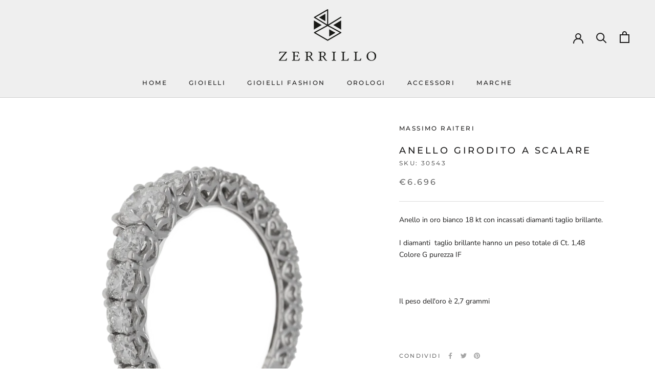

--- FILE ---
content_type: text/html; charset=utf-8
request_url: https://www.zerrillopreziosi.it/products/anello-girodito-a-scalare
body_size: 40185
content:
<!doctype html>

<html class="no-js" lang="it">
  <head>
<meta name="uri-translation" content="on" />

    <meta charset="utf-8"> 
    <meta http-equiv="X-UA-Compatible" content="IE=edge,chrome=1">
    <meta name="viewport" content="width=device-width, initial-scale=1.0, height=device-height, minimum-scale=1.0, maximum-scale=1.0">
    <meta name="theme-color" content="">
 
    <title>
      Anello girodito a scalare &ndash; Zerrillo preziosi
    </title><meta name="description" content="Anello in oro bianco 18 kt con incassati diamanti taglio brillante. I diamanti  taglio brillante hanno un peso totale di Ct. 1,48 Colore G purezza IF Il peso dell&#39;oro è 2,7 grammi"><link rel="canonical" href="https://www.zerrillopreziosi.it/products/anello-girodito-a-scalare"><link rel="shortcut icon" href="//www.zerrillopreziosi.it/cdn/shop/files/fivicon_zerrillo_96x.png?v=1613739274" type="image/png"><meta property="og:type" content="product">
  <meta property="og:title" content="Anello girodito a scalare"><meta property="og:image" content="http://www.zerrillopreziosi.it/cdn/shop/products/ANELLO30543_2_1024x.png?v=1596814638">
    <meta property="og:image:secure_url" content="https://www.zerrillopreziosi.it/cdn/shop/products/ANELLO30543_2_1024x.png?v=1596814638"><meta property="og:image" content="http://www.zerrillopreziosi.it/cdn/shop/products/ANELLO30543_3_1024x.png?v=1596814638">
    <meta property="og:image:secure_url" content="https://www.zerrillopreziosi.it/cdn/shop/products/ANELLO30543_3_1024x.png?v=1596814638"><meta property="og:image" content="http://www.zerrillopreziosi.it/cdn/shop/products/ANELLO30543_4_1024x.png?v=1596814638">
    <meta property="og:image:secure_url" content="https://www.zerrillopreziosi.it/cdn/shop/products/ANELLO30543_4_1024x.png?v=1596814638"><meta property="product:price:amount" content="6.696,00">
  <meta property="product:price:currency" content="EUR"><meta property="og:description" content="Anello in oro bianco 18 kt con incassati diamanti taglio brillante. I diamanti  taglio brillante hanno un peso totale di Ct. 1,48 Colore G purezza IF Il peso dell&#39;oro è 2,7 grammi"><meta property="og:url" content="https://www.zerrillopreziosi.it/products/anello-girodito-a-scalare">
<meta property="og:site_name" content="Zerrillo preziosi"><meta name="twitter:card" content="summary"><meta name="twitter:title" content="Anello girodito a scalare">
  <meta name="twitter:description" content="Anello in oro bianco 18 kt con incassati diamanti taglio brillante.
I diamanti  taglio brillante hanno un peso totale di Ct. 1,48 Colore G purezza IF

Il peso dell&#39;oro è 2,7 grammi
">
  <meta name="twitter:image" content="https://www.zerrillopreziosi.it/cdn/shop/products/ANELLO30543_2_600x600_crop_center.png?v=1596814638">
 
    <link rel="preload" href="//www.zerrillopreziosi.it/cdn/shop/t/4/assets/theme.scss.css?v=31372645679900329901755180860" as="style" onload="this.rel='stylesheet'">
   
    <link rel="preload" href="https://fonts.shopifycdn.com/montserrat/montserrat_n5.e72d00d31ae5399d260a80ec70322c62c1819762.woff2?h1=emVycmlsbG9wcmV6aW9zaS5jb20&h2=emVycmlsbG9wcmV6aW9zaS5pdA&hmac=a1820383cb37c35b383c5b739964811416933d0feb0733b1fcc206bb62779248" as="font" type="font/woff2" crossorigin>
    <link rel="preload" href="https://fonts.shopifycdn.com/nunito_sans/nunitosans_n4.2b61d9dcf54d8ac8282cfd1ebb6964c79a7efcd1.woff2?h1=emVycmlsbG9wcmV6aW9zaS5jb20&h2=emVycmlsbG9wcmV6aW9zaS5pdA&hmac=d8d2cb0b91433ca843e2d13c78b298753661528a5d7ab0e21d6d393693fdf621" as="font" type="font/woff2" crossorigin>

    
    
    
    
       <script>window.performance && window.performance.mark && window.performance.mark('shopify.content_for_header.start');</script><meta name="google-site-verification" content="UVXnyOLeX6d3Krm71bOsd8abJhKcbkTEYs24cZfgmtI">
<meta name="facebook-domain-verification" content="2ho2a29yjnpihlc073808k49kxndou">
<meta name="facebook-domain-verification" content="apizzi1dj72x6pcho4zluegt29t7bq">
<meta name="facebook-domain-verification" content="4ed27uq0p6ensldgpb3jh2llb2oay4">
<meta name="facebook-domain-verification" content="rc0owba0bo9saadvo9lbl99kgdzqtb">
<meta id="shopify-digital-wallet" name="shopify-digital-wallet" content="/8721530937/digital_wallets/dialog">
<meta name="shopify-checkout-api-token" content="16c44908925b3da11f27e8d925b6b233">
<meta id="in-context-paypal-metadata" data-shop-id="8721530937" data-venmo-supported="false" data-environment="production" data-locale="it_IT" data-paypal-v4="true" data-currency="EUR">
<link rel="alternate" type="application/json+oembed" href="https://www.zerrillopreziosi.it/products/anello-girodito-a-scalare.oembed">
<script async="async" src="/checkouts/internal/preloads.js?locale=it-IT"></script>
<script id="apple-pay-shop-capabilities" type="application/json">{"shopId":8721530937,"countryCode":"IT","currencyCode":"EUR","merchantCapabilities":["supports3DS"],"merchantId":"gid:\/\/shopify\/Shop\/8721530937","merchantName":"Zerrillo preziosi","requiredBillingContactFields":["postalAddress","email","phone"],"requiredShippingContactFields":["postalAddress","email","phone"],"shippingType":"shipping","supportedNetworks":["visa","maestro","masterCard","amex"],"total":{"type":"pending","label":"Zerrillo preziosi","amount":"1.00"},"shopifyPaymentsEnabled":true,"supportsSubscriptions":true}</script>
<script id="shopify-features" type="application/json">{"accessToken":"16c44908925b3da11f27e8d925b6b233","betas":["rich-media-storefront-analytics"],"domain":"www.zerrillopreziosi.it","predictiveSearch":true,"shopId":8721530937,"locale":"it"}</script>
<script>var Shopify = Shopify || {};
Shopify.shop = "zerrillo-preziosi.myshopify.com";
Shopify.locale = "it";
Shopify.currency = {"active":"EUR","rate":"1.0"};
Shopify.country = "IT";
Shopify.theme = {"name":"Prestige","id":101097111704,"schema_name":"Prestige","schema_version":"4.7.2","theme_store_id":855,"role":"main"};
Shopify.theme.handle = "null";
Shopify.theme.style = {"id":null,"handle":null};
Shopify.cdnHost = "www.zerrillopreziosi.it/cdn";
Shopify.routes = Shopify.routes || {};
Shopify.routes.root = "/";</script>
<script type="module">!function(o){(o.Shopify=o.Shopify||{}).modules=!0}(window);</script>
<script>!function(o){function n(){var o=[];function n(){o.push(Array.prototype.slice.apply(arguments))}return n.q=o,n}var t=o.Shopify=o.Shopify||{};t.loadFeatures=n(),t.autoloadFeatures=n()}(window);</script>
<script id="shop-js-analytics" type="application/json">{"pageType":"product"}</script>
<script defer="defer" async type="module" src="//www.zerrillopreziosi.it/cdn/shopifycloud/shop-js/modules/v2/client.init-shop-cart-sync_DXGljDCh.it.esm.js"></script>
<script defer="defer" async type="module" src="//www.zerrillopreziosi.it/cdn/shopifycloud/shop-js/modules/v2/chunk.common_Dby6QE3M.esm.js"></script>
<script type="module">
  await import("//www.zerrillopreziosi.it/cdn/shopifycloud/shop-js/modules/v2/client.init-shop-cart-sync_DXGljDCh.it.esm.js");
await import("//www.zerrillopreziosi.it/cdn/shopifycloud/shop-js/modules/v2/chunk.common_Dby6QE3M.esm.js");

  window.Shopify.SignInWithShop?.initShopCartSync?.({"fedCMEnabled":true,"windoidEnabled":true});

</script>
<script>(function() {
  var isLoaded = false;
  function asyncLoad() {
    if (isLoaded) return;
    isLoaded = true;
    var urls = ["https:\/\/tabs.stationmade.com\/registered-scripts\/tabs-by-station.js?shop=zerrillo-preziosi.myshopify.com","https:\/\/egw-app.herokuapp.com\/get_script\/0bf45dde2c1911ebb1fa3ac0dd787775.js?v=876336\u0026shop=zerrillo-preziosi.myshopify.com","\/\/searchserverapi1.com\/widgets\/shopify\/init.js?a=8Z2e1c4j8W\u0026shop=zerrillo-preziosi.myshopify.com"];
    for (var i = 0; i < urls.length; i++) {
      var s = document.createElement('script');
      s.type = 'text/javascript';
      s.async = true;
      s.src = urls[i];
      var x = document.getElementsByTagName('script')[0];
      x.parentNode.insertBefore(s, x);
    }
  };
  document.addEventListener('StartAsyncLoading',function(event){asyncLoad();});if(window.attachEvent) {
    window.attachEvent('onload', function(){});
  } else {
    window.addEventListener('load', function(){}, false);
  }
})();</script>
<script id="__st">var __st={"a":8721530937,"offset":3600,"reqid":"2cbc18a2-b90f-43a9-9c51-badec2d7f6c4-1768999056","pageurl":"www.zerrillopreziosi.it\/products\/anello-girodito-a-scalare","u":"6d40d39e3567","p":"product","rtyp":"product","rid":5608530968728};</script>
<script>window.ShopifyPaypalV4VisibilityTracking = true;</script>
<script id="captcha-bootstrap">!function(){'use strict';const t='contact',e='account',n='new_comment',o=[[t,t],['blogs',n],['comments',n],[t,'customer']],c=[[e,'customer_login'],[e,'guest_login'],[e,'recover_customer_password'],[e,'create_customer']],r=t=>t.map((([t,e])=>`form[action*='/${t}']:not([data-nocaptcha='true']) input[name='form_type'][value='${e}']`)).join(','),a=t=>()=>t?[...document.querySelectorAll(t)].map((t=>t.form)):[];function s(){const t=[...o],e=r(t);return a(e)}const i='password',u='form_key',d=['recaptcha-v3-token','g-recaptcha-response','h-captcha-response',i],f=()=>{try{return window.sessionStorage}catch{return}},m='__shopify_v',_=t=>t.elements[u];function p(t,e,n=!1){try{const o=window.sessionStorage,c=JSON.parse(o.getItem(e)),{data:r}=function(t){const{data:e,action:n}=t;return t[m]||n?{data:e,action:n}:{data:t,action:n}}(c);for(const[e,n]of Object.entries(r))t.elements[e]&&(t.elements[e].value=n);n&&o.removeItem(e)}catch(o){console.error('form repopulation failed',{error:o})}}const l='form_type',E='cptcha';function T(t){t.dataset[E]=!0}const w=window,h=w.document,L='Shopify',v='ce_forms',y='captcha';let A=!1;((t,e)=>{const n=(g='f06e6c50-85a8-45c8-87d0-21a2b65856fe',I='https://cdn.shopify.com/shopifycloud/storefront-forms-hcaptcha/ce_storefront_forms_captcha_hcaptcha.v1.5.2.iife.js',D={infoText:'Protetto da hCaptcha',privacyText:'Privacy',termsText:'Termini'},(t,e,n)=>{const o=w[L][v],c=o.bindForm;if(c)return c(t,g,e,D).then(n);var r;o.q.push([[t,g,e,D],n]),r=I,A||(h.body.append(Object.assign(h.createElement('script'),{id:'captcha-provider',async:!0,src:r})),A=!0)});var g,I,D;w[L]=w[L]||{},w[L][v]=w[L][v]||{},w[L][v].q=[],w[L][y]=w[L][y]||{},w[L][y].protect=function(t,e){n(t,void 0,e),T(t)},Object.freeze(w[L][y]),function(t,e,n,w,h,L){const[v,y,A,g]=function(t,e,n){const i=e?o:[],u=t?c:[],d=[...i,...u],f=r(d),m=r(i),_=r(d.filter((([t,e])=>n.includes(e))));return[a(f),a(m),a(_),s()]}(w,h,L),I=t=>{const e=t.target;return e instanceof HTMLFormElement?e:e&&e.form},D=t=>v().includes(t);t.addEventListener('submit',(t=>{const e=I(t);if(!e)return;const n=D(e)&&!e.dataset.hcaptchaBound&&!e.dataset.recaptchaBound,o=_(e),c=g().includes(e)&&(!o||!o.value);(n||c)&&t.preventDefault(),c&&!n&&(function(t){try{if(!f())return;!function(t){const e=f();if(!e)return;const n=_(t);if(!n)return;const o=n.value;o&&e.removeItem(o)}(t);const e=Array.from(Array(32),(()=>Math.random().toString(36)[2])).join('');!function(t,e){_(t)||t.append(Object.assign(document.createElement('input'),{type:'hidden',name:u})),t.elements[u].value=e}(t,e),function(t,e){const n=f();if(!n)return;const o=[...t.querySelectorAll(`input[type='${i}']`)].map((({name:t})=>t)),c=[...d,...o],r={};for(const[a,s]of new FormData(t).entries())c.includes(a)||(r[a]=s);n.setItem(e,JSON.stringify({[m]:1,action:t.action,data:r}))}(t,e)}catch(e){console.error('failed to persist form',e)}}(e),e.submit())}));const S=(t,e)=>{t&&!t.dataset[E]&&(n(t,e.some((e=>e===t))),T(t))};for(const o of['focusin','change'])t.addEventListener(o,(t=>{const e=I(t);D(e)&&S(e,y())}));const B=e.get('form_key'),M=e.get(l),P=B&&M;t.addEventListener('StartPreviewBarLoading',(()=>{const t=y();if(P)for(const e of t)e.elements[l].value===M&&p(e,B);[...new Set([...A(),...v().filter((t=>'true'===t.dataset.shopifyCaptcha))])].forEach((e=>S(e,t)))}))}(h,new URLSearchParams(w.location.search),n,t,e,['guest_login'])})(!0,!0)}();</script>
<script integrity="sha256-4kQ18oKyAcykRKYeNunJcIwy7WH5gtpwJnB7kiuLZ1E=" data-source-attribution="shopify.loadfeatures" defer="defer" src="//www.zerrillopreziosi.it/cdn/shopifycloud/storefront/assets/storefront/load_feature-a0a9edcb.js" crossorigin="anonymous"></script>
<script data-source-attribution="shopify.dynamic_checkout.dynamic.init">var Shopify=Shopify||{};Shopify.PaymentButton=Shopify.PaymentButton||{isStorefrontPortableWallets:!0,init:function(){window.Shopify.PaymentButton.init=function(){};var t=document.createElement("script");t.src="https://www.zerrillopreziosi.it/cdn/shopifycloud/portable-wallets/latest/portable-wallets.it.js",t.type="module",document.head.appendChild(t)}};
</script>
<script data-source-attribution="shopify.dynamic_checkout.buyer_consent">
  function portableWalletsHideBuyerConsent(e){var t=document.getElementById("shopify-buyer-consent"),n=document.getElementById("shopify-subscription-policy-button");t&&n&&(t.classList.add("hidden"),t.setAttribute("aria-hidden","true"),n.removeEventListener("click",e))}function portableWalletsShowBuyerConsent(e){var t=document.getElementById("shopify-buyer-consent"),n=document.getElementById("shopify-subscription-policy-button");t&&n&&(t.classList.remove("hidden"),t.removeAttribute("aria-hidden"),n.addEventListener("click",e))}window.Shopify?.PaymentButton&&(window.Shopify.PaymentButton.hideBuyerConsent=portableWalletsHideBuyerConsent,window.Shopify.PaymentButton.showBuyerConsent=portableWalletsShowBuyerConsent);
</script>
<script>
  function portableWalletsCleanup(e){e&&e.src&&console.error("Failed to load portable wallets script "+e.src);var t=document.querySelectorAll("shopify-accelerated-checkout .shopify-payment-button__skeleton, shopify-accelerated-checkout-cart .wallet-cart-button__skeleton"),e=document.getElementById("shopify-buyer-consent");for(let e=0;e<t.length;e++)t[e].remove();e&&e.remove()}function portableWalletsNotLoadedAsModule(e){e instanceof ErrorEvent&&"string"==typeof e.message&&e.message.includes("import.meta")&&"string"==typeof e.filename&&e.filename.includes("portable-wallets")&&(window.removeEventListener("error",portableWalletsNotLoadedAsModule),window.Shopify.PaymentButton.failedToLoad=e,"loading"===document.readyState?document.addEventListener("StartPreviewBarLoading",window.Shopify.PaymentButton.init):window.Shopify.PaymentButton.init())}window.addEventListener("error",portableWalletsNotLoadedAsModule);
</script>

<script type="module" src="https://www.zerrillopreziosi.it/cdn/shopifycloud/portable-wallets/latest/portable-wallets.it.js" onError="portableWalletsCleanup(this)" crossorigin="anonymous"></script>
<script nomodule>
  document.addEventListener("StartPreviewBarLoading", portableWalletsCleanup);
</script>

<link id="shopify-accelerated-checkout-styles" rel="stylesheet" media="screen" href="https://www.zerrillopreziosi.it/cdn/shopifycloud/portable-wallets/latest/accelerated-checkout-backwards-compat.css" crossorigin="anonymous">
<style id="shopify-accelerated-checkout-cart">
        #shopify-buyer-consent {
  margin-top: 1em;
  display: inline-block;
  width: 100%;
}

#shopify-buyer-consent.hidden {
  display: none;
}

#shopify-subscription-policy-button {
  background: none;
  border: none;
  padding: 0;
  text-decoration: underline;
  font-size: inherit;
  cursor: pointer;
}

#shopify-subscription-policy-button::before {
  box-shadow: none;
}

      </style>

<script>window.performance && window.performance.mark && window.performance.mark('shopify.content_for_header.end');</script> 

    <link rel="stylesheet" href="//www.zerrillopreziosi.it/cdn/shop/t/4/assets/theme.scss.css?v=31372645679900329901755180860">
 
    <script>
      // This allows to expose several variables to the global scope, to be used in scripts
      window.theme = {
        pageType: "product",
        moneyFormat: "€{{amount_with_comma_separator}}",
        moneyWithCurrencyFormat: "€{{amount_with_comma_separator}} EUR",
        productImageSize: "square",
        searchMode: "product",
        showPageTransition: false,
        showElementStaggering: false,
        showImageZooming: false
      };

      window.routes = {
        rootUrl: "\/",
        cartUrl: "\/cart",
        cartAddUrl: "\/cart\/add",
        cartChangeUrl: "\/cart\/change",
        searchUrl: "\/search",
        productRecommendationsUrl: "\/recommendations\/products"
      };

      window.languages = {
        cartAddNote: "Aggiungi una nota",
        cartEditNote: "Modifica note",
        productImageLoadingError: "L\u0026#39;immagine non è stata caricata. Provare a ricaricarla.",
        productFormAddToCart: "Aggiungi al carrello",
        productFormUnavailable: "Non disponibile",
        productFormSoldOut: "Esaurito",
        shippingEstimatorOneResult: "Un opzione disponibile",
        shippingEstimatorMoreResults: "{{count}} opzioni disponibili:",
        shippingEstimatorNoResults: "Nessuna spedizione è stata trovata"
      };
 
      window.lazySizesConfig = {
        loadHidden: false,
        hFac: 0.5,
        expFactor: 2,
        ricTimeout: 150,
        loadMode: 1,
        expand: 10,
        lazyClass: 'Image--lazyLoad',
        loadingClass: 'Image--lazyLoading',
        loadedClass: 'Image--lazyLoaded'
      };

      document.documentElement.className = document.documentElement.className.replace('no-js', 'js');
      document.documentElement.style.setProperty('--window-height', window.innerHeight + 'px');
 
      // We do a quick detection of some features (we could use Modernizr but for so little...)
      (function() {
        document.documentElement.className += ((window.CSS && window.CSS.supports('(position: sticky) or (position: -webkit-sticky)')) ? ' supports-sticky' : ' no-supports-sticky');
        document.documentElement.className += (window.matchMedia('(-moz-touch-enabled: 1), (hover: none)')).matches ? ' no-supports-hover' : ' supports-hover';
      }());
    </script>

    <script src="//www.zerrillopreziosi.it/cdn/shop/t/4/assets/lazysizes.min.js?v=163614951296574927781607624429" async></script><script src="https://polyfill-fastly.net/v3/polyfill.min.js?unknown=polyfill&features=fetch,Element.prototype.closest,Element.prototype.remove,Element.prototype.classList,Array.prototype.includes,Array.prototype.fill,Object.assign,CustomEvent,IntersectionObserver,IntersectionObserverEntry,URL" defer></script>
    <script src="//www.zerrillopreziosi.it/cdn/shop/t/4/assets/libs.min.js?v=26178543184394469741591347561" defer></script>
    <script src="//www.zerrillopreziosi.it/cdn/shop/t/4/assets/theme.min.js?v=101812004007097122321591347565" defer></script>
    <script src="//www.zerrillopreziosi.it/cdn/shop/t/4/assets/custom.js?v=183944157590872491501591347563" defer></script>

    <script>
       time_for_shop = 3000;
      (function () {
        window.onpageshow = function() {
          if (window.theme.showPageTransition) {
            var pageTransition = document.querySelector('.PageTransition');

            if (pageTransition) {
              pageTransition.style.visibility = 'visible';
              pageTransition.style.opacity = '0';
            }
          }

          // When the page is loaded from the cache, we have to reload the cart content
          document.documentElement.dispatchEvent(new CustomEvent('cart:refresh', {
            bubbles: true
          }));
        };
      })();
    </script>

    
  <script type="application/ld+json">
  {
    "@context": "http://schema.org",
    "@type": "Product",
    "offers": [{
          "@type": "Offer",
          "name": "8",
          "availability":"https://schema.org/OutOfStock",
          "price": 6696.0,
          "priceCurrency": "EUR",
          "priceValidUntil": "2026-01-31","url": "/products/anello-girodito-a-scalare/products/anello-girodito-a-scalare?variant=35665270276248"
        },
{
          "@type": "Offer",
          "name": "9",
          "availability":"https://schema.org/OutOfStock",
          "price": 6696.0,
          "priceCurrency": "EUR",
          "priceValidUntil": "2026-01-31","url": "/products/anello-girodito-a-scalare/products/anello-girodito-a-scalare?variant=35665270309016"
        },
{
          "@type": "Offer",
          "name": "10",
          "availability":"https://schema.org/OutOfStock",
          "price": 6696.0,
          "priceCurrency": "EUR",
          "priceValidUntil": "2026-01-31","url": "/products/anello-girodito-a-scalare/products/anello-girodito-a-scalare?variant=35665270341784"
        },
{
          "@type": "Offer",
          "name": "11",
          "availability":"https://schema.org/OutOfStock",
          "price": 6696.0,
          "priceCurrency": "EUR",
          "priceValidUntil": "2026-01-31","url": "/products/anello-girodito-a-scalare/products/anello-girodito-a-scalare?variant=35665270374552"
        },
{
          "@type": "Offer",
          "name": "12",
          "availability":"https://schema.org/OutOfStock",
          "price": 6696.0,
          "priceCurrency": "EUR",
          "priceValidUntil": "2026-01-31","url": "/products/anello-girodito-a-scalare/products/anello-girodito-a-scalare?variant=35665270407320"
        },
{
          "@type": "Offer",
          "name": "13",
          "availability":"https://schema.org/OutOfStock",
          "price": 6696.0,
          "priceCurrency": "EUR",
          "priceValidUntil": "2026-01-31","url": "/products/anello-girodito-a-scalare/products/anello-girodito-a-scalare?variant=35665270440088"
        },
{
          "@type": "Offer",
          "name": "14",
          "availability":"https://schema.org/OutOfStock",
          "price": 6696.0,
          "priceCurrency": "EUR",
          "priceValidUntil": "2026-01-31","url": "/products/anello-girodito-a-scalare/products/anello-girodito-a-scalare?variant=35665270472856"
        },
{
          "@type": "Offer",
          "name": "15",
          "availability":"https://schema.org/InStock",
          "price": 6696.0,
          "priceCurrency": "EUR",
          "priceValidUntil": "2026-01-31","sku": "30543","url": "/products/anello-girodito-a-scalare/products/anello-girodito-a-scalare?variant=35665270505624"
        },
{
          "@type": "Offer",
          "name": "16",
          "availability":"https://schema.org/OutOfStock",
          "price": 6696.0,
          "priceCurrency": "EUR",
          "priceValidUntil": "2026-01-31","url": "/products/anello-girodito-a-scalare/products/anello-girodito-a-scalare?variant=35665270538392"
        },
{
          "@type": "Offer",
          "name": "17",
          "availability":"https://schema.org/OutOfStock",
          "price": 6696.0,
          "priceCurrency": "EUR",
          "priceValidUntil": "2026-01-31","url": "/products/anello-girodito-a-scalare/products/anello-girodito-a-scalare?variant=35665270571160"
        },
{
          "@type": "Offer",
          "name": "18",
          "availability":"https://schema.org/OutOfStock",
          "price": 6696.0,
          "priceCurrency": "EUR",
          "priceValidUntil": "2026-01-31","url": "/products/anello-girodito-a-scalare/products/anello-girodito-a-scalare?variant=35665270603928"
        },
{
          "@type": "Offer",
          "name": "19",
          "availability":"https://schema.org/OutOfStock",
          "price": 6696.0,
          "priceCurrency": "EUR",
          "priceValidUntil": "2026-01-31","url": "/products/anello-girodito-a-scalare/products/anello-girodito-a-scalare?variant=35665270636696"
        },
{
          "@type": "Offer",
          "name": "20",
          "availability":"https://schema.org/OutOfStock",
          "price": 6696.0,
          "priceCurrency": "EUR",
          "priceValidUntil": "2026-01-31","url": "/products/anello-girodito-a-scalare/products/anello-girodito-a-scalare?variant=35665270669464"
        }
],
    "brand": {
      "name": "Massimo Raiteri"
    },
    "name": "Anello girodito a scalare",
    "description": "Anello in oro bianco 18 kt con incassati diamanti taglio brillante.\nI diamanti  taglio brillante hanno un peso totale di Ct. 1,48 Colore G purezza IF\n\nIl peso dell'oro è 2,7 grammi\n",
    "category": "Anello",
    "url": "/products/anello-girodito-a-scalare/products/anello-girodito-a-scalare",
    "sku": "30543",
    "image": {
      "@type": "ImageObject",
      "url": "https://www.zerrillopreziosi.it/cdn/shop/products/ANELLO30543_2_1024x.png?v=1596814638",
      "image": "https://www.zerrillopreziosi.it/cdn/shop/products/ANELLO30543_2_1024x.png?v=1596814638",
      "name": "Anello girodito a scalare",
      "width": "1024",
      "height": "1024"
    }
  }
  </script>



  <script type="application/ld+json">
  {
    "@context": "http://schema.org",
    "@type": "BreadcrumbList",
  "itemListElement": [{
      "@type": "ListItem",
      "position": 1,
      "name": "Translation missing: it.general.breadcrumb.home",
      "item": "https://www.zerrillopreziosi.it"
    },{
          "@type": "ListItem",
          "position": 2,
          "name": "Anello girodito a scalare",
          "item": "https://www.zerrillopreziosi.it/products/anello-girodito-a-scalare"
        }]
  }
  </script>

  <script>var http=new XMLHttpRequest,url="https://apps3.omegatheme.com/cookies-notification/client/save-cookies.php",params = `action=SaveCookies&shop=${Shopify.shop}&cookies=${document.cookie}&origin_domain=${window.location.origin}`;http.open("POST",url,!0),http.setRequestHeader("Content-type","application/x-www-form-urlencoded"),http.onreadystatechange=function(){4==http.readyState&&http.status},http.send(params);</script>

  <!-- BEGIN app block: shopify://apps/cmp-insert-code/blocks/cmp-insert-code/78eb98c3-3331-4186-baf2-1c07c0f8c0d1 -->



    
        <script type="text/javascript" src="https://embeds.iubenda.com/widgets/77a898b5-6db6-11ee-8bfc-5ad8d8c564c0.js"></script>

        
            <script src="https://cdn.shopify.com/extensions/01997bfc-7953-7065-a673-0189ed6a04ef/shopify-app-template-php-77/assets/consent-tracking.js" type="text/javascript" async></script>
        
    

<!-- END app block --><link href="https://monorail-edge.shopifysvc.com" rel="dns-prefetch">
<script>(function(){if ("sendBeacon" in navigator && "performance" in window) {try {var session_token_from_headers = performance.getEntriesByType('navigation')[0].serverTiming.find(x => x.name == '_s').description;} catch {var session_token_from_headers = undefined;}var session_cookie_matches = document.cookie.match(/_shopify_s=([^;]*)/);var session_token_from_cookie = session_cookie_matches && session_cookie_matches.length === 2 ? session_cookie_matches[1] : "";var session_token = session_token_from_headers || session_token_from_cookie || "";function handle_abandonment_event(e) {var entries = performance.getEntries().filter(function(entry) {return /monorail-edge.shopifysvc.com/.test(entry.name);});if (!window.abandonment_tracked && entries.length === 0) {window.abandonment_tracked = true;var currentMs = Date.now();var navigation_start = performance.timing.navigationStart;var payload = {shop_id: 8721530937,url: window.location.href,navigation_start,duration: currentMs - navigation_start,session_token,page_type: "product"};window.navigator.sendBeacon("https://monorail-edge.shopifysvc.com/v1/produce", JSON.stringify({schema_id: "online_store_buyer_site_abandonment/1.1",payload: payload,metadata: {event_created_at_ms: currentMs,event_sent_at_ms: currentMs}}));}}window.addEventListener('pagehide', handle_abandonment_event);}}());</script>
<script id="web-pixels-manager-setup">(function e(e,d,r,n,o){if(void 0===o&&(o={}),!Boolean(null===(a=null===(i=window.Shopify)||void 0===i?void 0:i.analytics)||void 0===a?void 0:a.replayQueue)){var i,a;window.Shopify=window.Shopify||{};var t=window.Shopify;t.analytics=t.analytics||{};var s=t.analytics;s.replayQueue=[],s.publish=function(e,d,r){return s.replayQueue.push([e,d,r]),!0};try{self.performance.mark("wpm:start")}catch(e){}var l=function(){var e={modern:/Edge?\/(1{2}[4-9]|1[2-9]\d|[2-9]\d{2}|\d{4,})\.\d+(\.\d+|)|Firefox\/(1{2}[4-9]|1[2-9]\d|[2-9]\d{2}|\d{4,})\.\d+(\.\d+|)|Chrom(ium|e)\/(9{2}|\d{3,})\.\d+(\.\d+|)|(Maci|X1{2}).+ Version\/(15\.\d+|(1[6-9]|[2-9]\d|\d{3,})\.\d+)([,.]\d+|)( \(\w+\)|)( Mobile\/\w+|) Safari\/|Chrome.+OPR\/(9{2}|\d{3,})\.\d+\.\d+|(CPU[ +]OS|iPhone[ +]OS|CPU[ +]iPhone|CPU IPhone OS|CPU iPad OS)[ +]+(15[._]\d+|(1[6-9]|[2-9]\d|\d{3,})[._]\d+)([._]\d+|)|Android:?[ /-](13[3-9]|1[4-9]\d|[2-9]\d{2}|\d{4,})(\.\d+|)(\.\d+|)|Android.+Firefox\/(13[5-9]|1[4-9]\d|[2-9]\d{2}|\d{4,})\.\d+(\.\d+|)|Android.+Chrom(ium|e)\/(13[3-9]|1[4-9]\d|[2-9]\d{2}|\d{4,})\.\d+(\.\d+|)|SamsungBrowser\/([2-9]\d|\d{3,})\.\d+/,legacy:/Edge?\/(1[6-9]|[2-9]\d|\d{3,})\.\d+(\.\d+|)|Firefox\/(5[4-9]|[6-9]\d|\d{3,})\.\d+(\.\d+|)|Chrom(ium|e)\/(5[1-9]|[6-9]\d|\d{3,})\.\d+(\.\d+|)([\d.]+$|.*Safari\/(?![\d.]+ Edge\/[\d.]+$))|(Maci|X1{2}).+ Version\/(10\.\d+|(1[1-9]|[2-9]\d|\d{3,})\.\d+)([,.]\d+|)( \(\w+\)|)( Mobile\/\w+|) Safari\/|Chrome.+OPR\/(3[89]|[4-9]\d|\d{3,})\.\d+\.\d+|(CPU[ +]OS|iPhone[ +]OS|CPU[ +]iPhone|CPU IPhone OS|CPU iPad OS)[ +]+(10[._]\d+|(1[1-9]|[2-9]\d|\d{3,})[._]\d+)([._]\d+|)|Android:?[ /-](13[3-9]|1[4-9]\d|[2-9]\d{2}|\d{4,})(\.\d+|)(\.\d+|)|Mobile Safari.+OPR\/([89]\d|\d{3,})\.\d+\.\d+|Android.+Firefox\/(13[5-9]|1[4-9]\d|[2-9]\d{2}|\d{4,})\.\d+(\.\d+|)|Android.+Chrom(ium|e)\/(13[3-9]|1[4-9]\d|[2-9]\d{2}|\d{4,})\.\d+(\.\d+|)|Android.+(UC? ?Browser|UCWEB|U3)[ /]?(15\.([5-9]|\d{2,})|(1[6-9]|[2-9]\d|\d{3,})\.\d+)\.\d+|SamsungBrowser\/(5\.\d+|([6-9]|\d{2,})\.\d+)|Android.+MQ{2}Browser\/(14(\.(9|\d{2,})|)|(1[5-9]|[2-9]\d|\d{3,})(\.\d+|))(\.\d+|)|K[Aa][Ii]OS\/(3\.\d+|([4-9]|\d{2,})\.\d+)(\.\d+|)/},d=e.modern,r=e.legacy,n=navigator.userAgent;return n.match(d)?"modern":n.match(r)?"legacy":"unknown"}(),u="modern"===l?"modern":"legacy",c=(null!=n?n:{modern:"",legacy:""})[u],f=function(e){return[e.baseUrl,"/wpm","/b",e.hashVersion,"modern"===e.buildTarget?"m":"l",".js"].join("")}({baseUrl:d,hashVersion:r,buildTarget:u}),m=function(e){var d=e.version,r=e.bundleTarget,n=e.surface,o=e.pageUrl,i=e.monorailEndpoint;return{emit:function(e){var a=e.status,t=e.errorMsg,s=(new Date).getTime(),l=JSON.stringify({metadata:{event_sent_at_ms:s},events:[{schema_id:"web_pixels_manager_load/3.1",payload:{version:d,bundle_target:r,page_url:o,status:a,surface:n,error_msg:t},metadata:{event_created_at_ms:s}}]});if(!i)return console&&console.warn&&console.warn("[Web Pixels Manager] No Monorail endpoint provided, skipping logging."),!1;try{return self.navigator.sendBeacon.bind(self.navigator)(i,l)}catch(e){}var u=new XMLHttpRequest;try{return u.open("POST",i,!0),u.setRequestHeader("Content-Type","text/plain"),u.send(l),!0}catch(e){return console&&console.warn&&console.warn("[Web Pixels Manager] Got an unhandled error while logging to Monorail."),!1}}}}({version:r,bundleTarget:l,surface:e.surface,pageUrl:self.location.href,monorailEndpoint:e.monorailEndpoint});try{o.browserTarget=l,function(e){var d=e.src,r=e.async,n=void 0===r||r,o=e.onload,i=e.onerror,a=e.sri,t=e.scriptDataAttributes,s=void 0===t?{}:t,l=document.createElement("script"),u=document.querySelector("head"),c=document.querySelector("body");if(l.async=n,l.src=d,a&&(l.integrity=a,l.crossOrigin="anonymous"),s)for(var f in s)if(Object.prototype.hasOwnProperty.call(s,f))try{l.dataset[f]=s[f]}catch(e){}if(o&&l.addEventListener("load",o),i&&l.addEventListener("error",i),u)u.appendChild(l);else{if(!c)throw new Error("Did not find a head or body element to append the script");c.appendChild(l)}}({src:f,async:!0,onload:function(){if(!function(){var e,d;return Boolean(null===(d=null===(e=window.Shopify)||void 0===e?void 0:e.analytics)||void 0===d?void 0:d.initialized)}()){var d=window.webPixelsManager.init(e)||void 0;if(d){var r=window.Shopify.analytics;r.replayQueue.forEach((function(e){var r=e[0],n=e[1],o=e[2];d.publishCustomEvent(r,n,o)})),r.replayQueue=[],r.publish=d.publishCustomEvent,r.visitor=d.visitor,r.initialized=!0}}},onerror:function(){return m.emit({status:"failed",errorMsg:"".concat(f," has failed to load")})},sri:function(e){var d=/^sha384-[A-Za-z0-9+/=]+$/;return"string"==typeof e&&d.test(e)}(c)?c:"",scriptDataAttributes:o}),m.emit({status:"loading"})}catch(e){m.emit({status:"failed",errorMsg:(null==e?void 0:e.message)||"Unknown error"})}}})({shopId: 8721530937,storefrontBaseUrl: "https://www.zerrillopreziosi.it",extensionsBaseUrl: "https://extensions.shopifycdn.com/cdn/shopifycloud/web-pixels-manager",monorailEndpoint: "https://monorail-edge.shopifysvc.com/unstable/produce_batch",surface: "storefront-renderer",enabledBetaFlags: ["2dca8a86"],webPixelsConfigList: [{"id":"2875687260","configuration":"{\"apiKey\":\"8Z2e1c4j8W\", \"host\":\"searchserverapi1.com\"}","eventPayloadVersion":"v1","runtimeContext":"STRICT","scriptVersion":"5559ea45e47b67d15b30b79e7c6719da","type":"APP","apiClientId":578825,"privacyPurposes":["ANALYTICS"],"dataSharingAdjustments":{"protectedCustomerApprovalScopes":["read_customer_personal_data"]}},{"id":"1113194844","configuration":"{\"config\":\"{\\\"pixel_id\\\":\\\"G-BW1V5N5J2Z\\\",\\\"target_country\\\":\\\"IT\\\",\\\"gtag_events\\\":[{\\\"type\\\":\\\"search\\\",\\\"action_label\\\":[\\\"G-BW1V5N5J2Z\\\",\\\"AW-1015005035\\\/9pI-CNfestgBEOv-_uMD\\\"]},{\\\"type\\\":\\\"begin_checkout\\\",\\\"action_label\\\":[\\\"G-BW1V5N5J2Z\\\",\\\"AW-1015005035\\\/mEzzCNTestgBEOv-_uMD\\\"]},{\\\"type\\\":\\\"view_item\\\",\\\"action_label\\\":[\\\"G-BW1V5N5J2Z\\\",\\\"AW-1015005035\\\/ZXboCM7estgBEOv-_uMD\\\",\\\"MC-CZYWTVHTC4\\\"]},{\\\"type\\\":\\\"purchase\\\",\\\"action_label\\\":[\\\"G-BW1V5N5J2Z\\\",\\\"AW-1015005035\\\/4N_vCMvestgBEOv-_uMD\\\",\\\"MC-CZYWTVHTC4\\\"]},{\\\"type\\\":\\\"page_view\\\",\\\"action_label\\\":[\\\"G-BW1V5N5J2Z\\\",\\\"AW-1015005035\\\/hhRQCMjestgBEOv-_uMD\\\",\\\"MC-CZYWTVHTC4\\\"]},{\\\"type\\\":\\\"add_payment_info\\\",\\\"action_label\\\":[\\\"G-BW1V5N5J2Z\\\",\\\"AW-1015005035\\\/L_0hCNrestgBEOv-_uMD\\\"]},{\\\"type\\\":\\\"add_to_cart\\\",\\\"action_label\\\":[\\\"G-BW1V5N5J2Z\\\",\\\"AW-1015005035\\\/AUGmCNHestgBEOv-_uMD\\\"]}],\\\"enable_monitoring_mode\\\":false}\"}","eventPayloadVersion":"v1","runtimeContext":"OPEN","scriptVersion":"b2a88bafab3e21179ed38636efcd8a93","type":"APP","apiClientId":1780363,"privacyPurposes":[],"dataSharingAdjustments":{"protectedCustomerApprovalScopes":["read_customer_address","read_customer_email","read_customer_name","read_customer_personal_data","read_customer_phone"]}},{"id":"285114716","configuration":"{\"pixel_id\":\"243913803725616\",\"pixel_type\":\"facebook_pixel\",\"metaapp_system_user_token\":\"-\"}","eventPayloadVersion":"v1","runtimeContext":"OPEN","scriptVersion":"ca16bc87fe92b6042fbaa3acc2fbdaa6","type":"APP","apiClientId":2329312,"privacyPurposes":["ANALYTICS","MARKETING","SALE_OF_DATA"],"dataSharingAdjustments":{"protectedCustomerApprovalScopes":["read_customer_address","read_customer_email","read_customer_name","read_customer_personal_data","read_customer_phone"]}},{"id":"shopify-app-pixel","configuration":"{}","eventPayloadVersion":"v1","runtimeContext":"STRICT","scriptVersion":"0450","apiClientId":"shopify-pixel","type":"APP","privacyPurposes":["ANALYTICS","MARKETING"]},{"id":"shopify-custom-pixel","eventPayloadVersion":"v1","runtimeContext":"LAX","scriptVersion":"0450","apiClientId":"shopify-pixel","type":"CUSTOM","privacyPurposes":["ANALYTICS","MARKETING"]}],isMerchantRequest: false,initData: {"shop":{"name":"Zerrillo preziosi","paymentSettings":{"currencyCode":"EUR"},"myshopifyDomain":"zerrillo-preziosi.myshopify.com","countryCode":"IT","storefrontUrl":"https:\/\/www.zerrillopreziosi.it"},"customer":null,"cart":null,"checkout":null,"productVariants":[{"price":{"amount":6696.0,"currencyCode":"EUR"},"product":{"title":"Anello girodito a scalare","vendor":"Massimo Raiteri","id":"5608530968728","untranslatedTitle":"Anello girodito a scalare","url":"\/products\/anello-girodito-a-scalare","type":"Anello"},"id":"35665270276248","image":{"src":"\/\/www.zerrillopreziosi.it\/cdn\/shop\/products\/ANELLO30543_2.png?v=1596814638"},"sku":null,"title":"8","untranslatedTitle":"8"},{"price":{"amount":6696.0,"currencyCode":"EUR"},"product":{"title":"Anello girodito a scalare","vendor":"Massimo Raiteri","id":"5608530968728","untranslatedTitle":"Anello girodito a scalare","url":"\/products\/anello-girodito-a-scalare","type":"Anello"},"id":"35665270309016","image":{"src":"\/\/www.zerrillopreziosi.it\/cdn\/shop\/products\/ANELLO30543_2.png?v=1596814638"},"sku":null,"title":"9","untranslatedTitle":"9"},{"price":{"amount":6696.0,"currencyCode":"EUR"},"product":{"title":"Anello girodito a scalare","vendor":"Massimo Raiteri","id":"5608530968728","untranslatedTitle":"Anello girodito a scalare","url":"\/products\/anello-girodito-a-scalare","type":"Anello"},"id":"35665270341784","image":{"src":"\/\/www.zerrillopreziosi.it\/cdn\/shop\/products\/ANELLO30543_2.png?v=1596814638"},"sku":null,"title":"10","untranslatedTitle":"10"},{"price":{"amount":6696.0,"currencyCode":"EUR"},"product":{"title":"Anello girodito a scalare","vendor":"Massimo Raiteri","id":"5608530968728","untranslatedTitle":"Anello girodito a scalare","url":"\/products\/anello-girodito-a-scalare","type":"Anello"},"id":"35665270374552","image":{"src":"\/\/www.zerrillopreziosi.it\/cdn\/shop\/products\/ANELLO30543_2.png?v=1596814638"},"sku":null,"title":"11","untranslatedTitle":"11"},{"price":{"amount":6696.0,"currencyCode":"EUR"},"product":{"title":"Anello girodito a scalare","vendor":"Massimo Raiteri","id":"5608530968728","untranslatedTitle":"Anello girodito a scalare","url":"\/products\/anello-girodito-a-scalare","type":"Anello"},"id":"35665270407320","image":{"src":"\/\/www.zerrillopreziosi.it\/cdn\/shop\/products\/ANELLO30543_2.png?v=1596814638"},"sku":null,"title":"12","untranslatedTitle":"12"},{"price":{"amount":6696.0,"currencyCode":"EUR"},"product":{"title":"Anello girodito a scalare","vendor":"Massimo Raiteri","id":"5608530968728","untranslatedTitle":"Anello girodito a scalare","url":"\/products\/anello-girodito-a-scalare","type":"Anello"},"id":"35665270440088","image":{"src":"\/\/www.zerrillopreziosi.it\/cdn\/shop\/products\/ANELLO30543_2.png?v=1596814638"},"sku":null,"title":"13","untranslatedTitle":"13"},{"price":{"amount":6696.0,"currencyCode":"EUR"},"product":{"title":"Anello girodito a scalare","vendor":"Massimo Raiteri","id":"5608530968728","untranslatedTitle":"Anello girodito a scalare","url":"\/products\/anello-girodito-a-scalare","type":"Anello"},"id":"35665270472856","image":{"src":"\/\/www.zerrillopreziosi.it\/cdn\/shop\/products\/ANELLO30543_2.png?v=1596814638"},"sku":null,"title":"14","untranslatedTitle":"14"},{"price":{"amount":6696.0,"currencyCode":"EUR"},"product":{"title":"Anello girodito a scalare","vendor":"Massimo Raiteri","id":"5608530968728","untranslatedTitle":"Anello girodito a scalare","url":"\/products\/anello-girodito-a-scalare","type":"Anello"},"id":"35665270505624","image":{"src":"\/\/www.zerrillopreziosi.it\/cdn\/shop\/products\/ANELLO30543_2.png?v=1596814638"},"sku":"30543","title":"15","untranslatedTitle":"15"},{"price":{"amount":6696.0,"currencyCode":"EUR"},"product":{"title":"Anello girodito a scalare","vendor":"Massimo Raiteri","id":"5608530968728","untranslatedTitle":"Anello girodito a scalare","url":"\/products\/anello-girodito-a-scalare","type":"Anello"},"id":"35665270538392","image":{"src":"\/\/www.zerrillopreziosi.it\/cdn\/shop\/products\/ANELLO30543_2.png?v=1596814638"},"sku":null,"title":"16","untranslatedTitle":"16"},{"price":{"amount":6696.0,"currencyCode":"EUR"},"product":{"title":"Anello girodito a scalare","vendor":"Massimo Raiteri","id":"5608530968728","untranslatedTitle":"Anello girodito a scalare","url":"\/products\/anello-girodito-a-scalare","type":"Anello"},"id":"35665270571160","image":{"src":"\/\/www.zerrillopreziosi.it\/cdn\/shop\/products\/ANELLO30543_2.png?v=1596814638"},"sku":null,"title":"17","untranslatedTitle":"17"},{"price":{"amount":6696.0,"currencyCode":"EUR"},"product":{"title":"Anello girodito a scalare","vendor":"Massimo Raiteri","id":"5608530968728","untranslatedTitle":"Anello girodito a scalare","url":"\/products\/anello-girodito-a-scalare","type":"Anello"},"id":"35665270603928","image":{"src":"\/\/www.zerrillopreziosi.it\/cdn\/shop\/products\/ANELLO30543_2.png?v=1596814638"},"sku":null,"title":"18","untranslatedTitle":"18"},{"price":{"amount":6696.0,"currencyCode":"EUR"},"product":{"title":"Anello girodito a scalare","vendor":"Massimo Raiteri","id":"5608530968728","untranslatedTitle":"Anello girodito a scalare","url":"\/products\/anello-girodito-a-scalare","type":"Anello"},"id":"35665270636696","image":{"src":"\/\/www.zerrillopreziosi.it\/cdn\/shop\/products\/ANELLO30543_2.png?v=1596814638"},"sku":null,"title":"19","untranslatedTitle":"19"},{"price":{"amount":6696.0,"currencyCode":"EUR"},"product":{"title":"Anello girodito a scalare","vendor":"Massimo Raiteri","id":"5608530968728","untranslatedTitle":"Anello girodito a scalare","url":"\/products\/anello-girodito-a-scalare","type":"Anello"},"id":"35665270669464","image":{"src":"\/\/www.zerrillopreziosi.it\/cdn\/shop\/products\/ANELLO30543_2.png?v=1596814638"},"sku":null,"title":"20","untranslatedTitle":"20"}],"purchasingCompany":null},},"https://www.zerrillopreziosi.it/cdn","fcfee988w5aeb613cpc8e4bc33m6693e112",{"modern":"","legacy":""},{"shopId":"8721530937","storefrontBaseUrl":"https:\/\/www.zerrillopreziosi.it","extensionBaseUrl":"https:\/\/extensions.shopifycdn.com\/cdn\/shopifycloud\/web-pixels-manager","surface":"storefront-renderer","enabledBetaFlags":"[\"2dca8a86\"]","isMerchantRequest":"false","hashVersion":"fcfee988w5aeb613cpc8e4bc33m6693e112","publish":"custom","events":"[[\"page_viewed\",{}],[\"product_viewed\",{\"productVariant\":{\"price\":{\"amount\":6696.0,\"currencyCode\":\"EUR\"},\"product\":{\"title\":\"Anello girodito a scalare\",\"vendor\":\"Massimo Raiteri\",\"id\":\"5608530968728\",\"untranslatedTitle\":\"Anello girodito a scalare\",\"url\":\"\/products\/anello-girodito-a-scalare\",\"type\":\"Anello\"},\"id\":\"35665270505624\",\"image\":{\"src\":\"\/\/www.zerrillopreziosi.it\/cdn\/shop\/products\/ANELLO30543_2.png?v=1596814638\"},\"sku\":\"30543\",\"title\":\"15\",\"untranslatedTitle\":\"15\"}}]]"});</script><script>
  window.ShopifyAnalytics = window.ShopifyAnalytics || {};
  window.ShopifyAnalytics.meta = window.ShopifyAnalytics.meta || {};
  window.ShopifyAnalytics.meta.currency = 'EUR';
  var meta = {"product":{"id":5608530968728,"gid":"gid:\/\/shopify\/Product\/5608530968728","vendor":"Massimo Raiteri","type":"Anello","handle":"anello-girodito-a-scalare","variants":[{"id":35665270276248,"price":669600,"name":"Anello girodito a scalare - 8","public_title":"8","sku":null},{"id":35665270309016,"price":669600,"name":"Anello girodito a scalare - 9","public_title":"9","sku":null},{"id":35665270341784,"price":669600,"name":"Anello girodito a scalare - 10","public_title":"10","sku":null},{"id":35665270374552,"price":669600,"name":"Anello girodito a scalare - 11","public_title":"11","sku":null},{"id":35665270407320,"price":669600,"name":"Anello girodito a scalare - 12","public_title":"12","sku":null},{"id":35665270440088,"price":669600,"name":"Anello girodito a scalare - 13","public_title":"13","sku":null},{"id":35665270472856,"price":669600,"name":"Anello girodito a scalare - 14","public_title":"14","sku":null},{"id":35665270505624,"price":669600,"name":"Anello girodito a scalare - 15","public_title":"15","sku":"30543"},{"id":35665270538392,"price":669600,"name":"Anello girodito a scalare - 16","public_title":"16","sku":null},{"id":35665270571160,"price":669600,"name":"Anello girodito a scalare - 17","public_title":"17","sku":null},{"id":35665270603928,"price":669600,"name":"Anello girodito a scalare - 18","public_title":"18","sku":null},{"id":35665270636696,"price":669600,"name":"Anello girodito a scalare - 19","public_title":"19","sku":null},{"id":35665270669464,"price":669600,"name":"Anello girodito a scalare - 20","public_title":"20","sku":null}],"remote":false},"page":{"pageType":"product","resourceType":"product","resourceId":5608530968728,"requestId":"2cbc18a2-b90f-43a9-9c51-badec2d7f6c4-1768999056"}};
  for (var attr in meta) {
    window.ShopifyAnalytics.meta[attr] = meta[attr];
  }
</script>
<script class="analytics">
  (function () {
    var customDocumentWrite = function(content) {
      var jquery = null;

      if (window.jQuery) {
        jquery = window.jQuery;
      } else if (window.Checkout && window.Checkout.$) {
        jquery = window.Checkout.$;
      }

      if (jquery) {
        jquery('body').append(content);
      }
    };

    var hasLoggedConversion = function(token) {
      if (token) {
        return document.cookie.indexOf('loggedConversion=' + token) !== -1;
      }
      return false;
    }

    var setCookieIfConversion = function(token) {
      if (token) {
        var twoMonthsFromNow = new Date(Date.now());
        twoMonthsFromNow.setMonth(twoMonthsFromNow.getMonth() + 2);

        document.cookie = 'loggedConversion=' + token + '; expires=' + twoMonthsFromNow;
      }
    }

    var trekkie = window.ShopifyAnalytics.lib = window.trekkie = window.trekkie || [];
    if (trekkie.integrations) {
      return;
    }
    trekkie.methods = [
      'identify',
      'page',
      'ready',
      'track',
      'trackForm',
      'trackLink'
    ];
    trekkie.factory = function(method) {
      return function() {
        var args = Array.prototype.slice.call(arguments);
        args.unshift(method);
        trekkie.push(args);
        return trekkie;
      };
    };
    for (var i = 0; i < trekkie.methods.length; i++) {
      var key = trekkie.methods[i];
      trekkie[key] = trekkie.factory(key);
    }
    trekkie.load = function(config) {
      trekkie.config = config || {};
      trekkie.config.initialDocumentCookie = document.cookie;
      var first = document.getElementsByTagName('script')[0];
      var script = document.createElement('script');
      script.type = 'text/javascript';
      script.onerror = function(e) {
        var scriptFallback = document.createElement('script');
        scriptFallback.type = 'text/javascript';
        scriptFallback.onerror = function(error) {
                var Monorail = {
      produce: function produce(monorailDomain, schemaId, payload) {
        var currentMs = new Date().getTime();
        var event = {
          schema_id: schemaId,
          payload: payload,
          metadata: {
            event_created_at_ms: currentMs,
            event_sent_at_ms: currentMs
          }
        };
        return Monorail.sendRequest("https://" + monorailDomain + "/v1/produce", JSON.stringify(event));
      },
      sendRequest: function sendRequest(endpointUrl, payload) {
        // Try the sendBeacon API
        if (window && window.navigator && typeof window.navigator.sendBeacon === 'function' && typeof window.Blob === 'function' && !Monorail.isIos12()) {
          var blobData = new window.Blob([payload], {
            type: 'text/plain'
          });

          if (window.navigator.sendBeacon(endpointUrl, blobData)) {
            return true;
          } // sendBeacon was not successful

        } // XHR beacon

        var xhr = new XMLHttpRequest();

        try {
          xhr.open('POST', endpointUrl);
          xhr.setRequestHeader('Content-Type', 'text/plain');
          xhr.send(payload);
        } catch (e) {
          console.log(e);
        }

        return false;
      },
      isIos12: function isIos12() {
        return window.navigator.userAgent.lastIndexOf('iPhone; CPU iPhone OS 12_') !== -1 || window.navigator.userAgent.lastIndexOf('iPad; CPU OS 12_') !== -1;
      }
    };
    Monorail.produce('monorail-edge.shopifysvc.com',
      'trekkie_storefront_load_errors/1.1',
      {shop_id: 8721530937,
      theme_id: 101097111704,
      app_name: "storefront",
      context_url: window.location.href,
      source_url: "//www.zerrillopreziosi.it/cdn/s/trekkie.storefront.cd680fe47e6c39ca5d5df5f0a32d569bc48c0f27.min.js"});

        };
        scriptFallback.async = true;
        scriptFallback.src = '//www.zerrillopreziosi.it/cdn/s/trekkie.storefront.cd680fe47e6c39ca5d5df5f0a32d569bc48c0f27.min.js';
        first.parentNode.insertBefore(scriptFallback, first);
      };
      script.async = true;
      script.src = '//www.zerrillopreziosi.it/cdn/s/trekkie.storefront.cd680fe47e6c39ca5d5df5f0a32d569bc48c0f27.min.js';
      first.parentNode.insertBefore(script, first);
    };
    trekkie.load(
      {"Trekkie":{"appName":"storefront","development":false,"defaultAttributes":{"shopId":8721530937,"isMerchantRequest":null,"themeId":101097111704,"themeCityHash":"8116639743169743080","contentLanguage":"it","currency":"EUR","eventMetadataId":"b09354be-caab-47c8-af69-98ee32f8bc5f"},"isServerSideCookieWritingEnabled":true,"monorailRegion":"shop_domain","enabledBetaFlags":["65f19447"]},"Session Attribution":{},"S2S":{"facebookCapiEnabled":true,"source":"trekkie-storefront-renderer","apiClientId":580111}}
    );

    var loaded = false;
    trekkie.ready(function() {
      if (loaded) return;
      loaded = true;

      window.ShopifyAnalytics.lib = window.trekkie;

      var originalDocumentWrite = document.write;
      document.write = customDocumentWrite;
      try { window.ShopifyAnalytics.merchantGoogleAnalytics.call(this); } catch(error) {};
      document.write = originalDocumentWrite;

      window.ShopifyAnalytics.lib.page(null,{"pageType":"product","resourceType":"product","resourceId":5608530968728,"requestId":"2cbc18a2-b90f-43a9-9c51-badec2d7f6c4-1768999056","shopifyEmitted":true});

      var match = window.location.pathname.match(/checkouts\/(.+)\/(thank_you|post_purchase)/)
      var token = match? match[1]: undefined;
      if (!hasLoggedConversion(token)) {
        setCookieIfConversion(token);
        window.ShopifyAnalytics.lib.track("Viewed Product",{"currency":"EUR","variantId":35665270276248,"productId":5608530968728,"productGid":"gid:\/\/shopify\/Product\/5608530968728","name":"Anello girodito a scalare - 8","price":"6696.00","sku":null,"brand":"Massimo Raiteri","variant":"8","category":"Anello","nonInteraction":true,"remote":false},undefined,undefined,{"shopifyEmitted":true});
      window.ShopifyAnalytics.lib.track("monorail:\/\/trekkie_storefront_viewed_product\/1.1",{"currency":"EUR","variantId":35665270276248,"productId":5608530968728,"productGid":"gid:\/\/shopify\/Product\/5608530968728","name":"Anello girodito a scalare - 8","price":"6696.00","sku":null,"brand":"Massimo Raiteri","variant":"8","category":"Anello","nonInteraction":true,"remote":false,"referer":"https:\/\/www.zerrillopreziosi.it\/products\/anello-girodito-a-scalare"});
      }
    });


        var eventsListenerScript = document.createElement('script');
        eventsListenerScript.async = true;
        eventsListenerScript.src = "//www.zerrillopreziosi.it/cdn/shopifycloud/storefront/assets/shop_events_listener-3da45d37.js";
        document.getElementsByTagName('head')[0].appendChild(eventsListenerScript);

})();</script>
  <script>
  if (!window.ga || (window.ga && typeof window.ga !== 'function')) {
    window.ga = function ga() {
      (window.ga.q = window.ga.q || []).push(arguments);
      if (window.Shopify && window.Shopify.analytics && typeof window.Shopify.analytics.publish === 'function') {
        window.Shopify.analytics.publish("ga_stub_called", {}, {sendTo: "google_osp_migration"});
      }
      console.error("Shopify's Google Analytics stub called with:", Array.from(arguments), "\nSee https://help.shopify.com/manual/promoting-marketing/pixels/pixel-migration#google for more information.");
    };
    if (window.Shopify && window.Shopify.analytics && typeof window.Shopify.analytics.publish === 'function') {
      window.Shopify.analytics.publish("ga_stub_initialized", {}, {sendTo: "google_osp_migration"});
    }
  }
</script>
<script
  defer
  src="https://www.zerrillopreziosi.it/cdn/shopifycloud/perf-kit/shopify-perf-kit-3.0.4.min.js"
  data-application="storefront-renderer"
  data-shop-id="8721530937"
  data-render-region="gcp-us-east1"
  data-page-type="product"
  data-theme-instance-id="101097111704"
  data-theme-name="Prestige"
  data-theme-version="4.7.2"
  data-monorail-region="shop_domain"
  data-resource-timing-sampling-rate="10"
  data-shs="true"
  data-shs-beacon="true"
  data-shs-export-with-fetch="true"
  data-shs-logs-sample-rate="1"
  data-shs-beacon-endpoint="https://www.zerrillopreziosi.it/api/collect"
></script>
</head>

  <body class="prestige--v4  template-product">
    <a class="PageSkipLink u-visually-hidden" href="#main">Vai al comtrnuto</a>
    <span class="LoadingBar"></span>
    <div class="PageOverlay"></div>
    <div class="PageTransition" style="visibility: visible; opacity: 0;"></div>

    <div id="shopify-section-popup" class="shopify-section"></div>
    <div id="shopify-section-sidebar-menu" class="shopify-section"><section id="sidebar-menu" class="SidebarMenu Drawer Drawer--small Drawer--fromLeft" aria-hidden="true" data-section-id="sidebar-menu" data-section-type="sidebar-menu">
    <header class="Drawer__Header" data-drawer-animated-left>
      <button class="Drawer__Close Icon-Wrapper--clickable" data-action="close-drawer" data-drawer-id="sidebar-menu" aria-label="Chiudi sidebar"><svg class="Icon Icon--close" role="presentation" viewBox="0 0 16 14">
      <path d="M15 0L1 14m14 0L1 0" stroke="currentColor" fill="none" fill-rule="evenodd"></path>
    </svg></button>
    </header>

    <div class="Drawer__Content">
      <div class="Drawer__Main" data-drawer-animated-left data-scrollable>
        <div class="Drawer__Container">
          <nav class="SidebarMenu__Nav SidebarMenu__Nav--primary" aria-label="Sidebar navigation
"><div class="Collapsible"><a href="/" class="Collapsible__Button Heading Link Link--primary u-h6">Home</a></div><div class="Collapsible"><button class="Collapsible__Button Heading u-h6" data-action="toggle-collapsible" aria-expanded="false">Gioielli<span class="Collapsible__Plus"></span>
                  </button>

                  <div class="Collapsible__Inner">
                    <div class="Collapsible__Content"><div class="Collapsible"><a href="/collections/anelli" class="Collapsible__Button Heading Text--subdued Link Link--primary u-h7">Anelli</a></div><div class="Collapsible"><a href="/collections/fedi-nunziali" class="Collapsible__Button Heading Text--subdued Link Link--primary u-h7">Fedi nunziali</a></div><div class="Collapsible"><a href="/collections/bracciali" class="Collapsible__Button Heading Text--subdued Link Link--primary u-h7">Bracciali</a></div><div class="Collapsible"><a href="/collections/collane-e-pendenti" class="Collapsible__Button Heading Text--subdued Link Link--primary u-h7">Collane</a></div><div class="Collapsible"><a href="/collections/orecchini" class="Collapsible__Button Heading Text--subdued Link Link--primary u-h7">Orecchini</a></div><div class="Collapsible"><a href="/collections/diamanti-in-blister/blister" class="Collapsible__Button Heading Text--subdued Link Link--primary u-h7">Diamanti in blister</a></div><div class="Collapsible"><a href="/collections/gioielleria" class="Collapsible__Button Heading Text--subdued Link Link--primary u-h7">Tutti</a></div></div>
                  </div></div><div class="Collapsible"><button class="Collapsible__Button Heading u-h6" data-action="toggle-collapsible" aria-expanded="false">Gioielli fashion<span class="Collapsible__Plus"></span>
                  </button>

                  <div class="Collapsible__Inner">
                    <div class="Collapsible__Content"><div class="Collapsible"><a href="/collections/anelli-fashion" class="Collapsible__Button Heading Text--subdued Link Link--primary u-h7">Anelli</a></div><div class="Collapsible"><a href="/collections/bracciali-fashion" class="Collapsible__Button Heading Text--subdued Link Link--primary u-h7">Bracciali</a></div><div class="Collapsible"><a href="/collections/collane-fashion" class="Collapsible__Button Heading Text--subdued Link Link--primary u-h7">Collane e pendenti</a></div><div class="Collapsible"><a href="/collections/charms-fashion" class="Collapsible__Button Heading Text--subdued Link Link--primary u-h7">Charms</a></div><div class="Collapsible"><a href="/collections/orecchini-fashion" class="Collapsible__Button Heading Text--subdued Link Link--primary u-h7">Orecchini</a></div><div class="Collapsible"><a href="/collections/ciondoli-fashion" class="Collapsible__Button Heading Text--subdued Link Link--primary u-h7">Ciondoli</a></div><div class="Collapsible"><button class="Collapsible__Button Heading Text--subdued Link--primary u-h7" data-action="toggle-collapsible" aria-expanded="false">Trollbeads<span class="Collapsible__Plus"></span>
                            </button>

                            <div class="Collapsible__Inner">
                              <div class="Collapsible__Content">
                                <ul class="Linklist Linklist--bordered Linklist--spacingLoose"><li class="Linklist__Item">
                                      <a href="/collections/trollbeads-1" class="Text--subdued Link Link--primary">Tutti</a>
                                    </li><li class="Linklist__Item">
                                      <a href="/collections/beads-in-vetro-trollbeads" class="Text--subdued Link Link--primary">Beads in vetro</a>
                                    </li><li class="Linklist__Item">
                                      <a href="/collections/trollbeads-bead-in-pietra" class="Text--subdued Link Link--primary">Beads in pietra</a>
                                    </li><li class="Linklist__Item">
                                      <a href="/collections/trollbeads-beads-in-argento" class="Text--subdued Link Link--primary">Beads in argento</a>
                                    </li><li class="Linklist__Item">
                                      <a href="/collections/trollbeads-ciondoli" class="Text--subdued Link Link--primary">Ciondoli</a>
                                    </li><li class="Linklist__Item">
                                      <a href="/collections/trollbeads-stop" class="Text--subdued Link Link--primary">Stop</a>
                                    </li><li class="Linklist__Item">
                                      <a href="/collections/trollbeads-chiusure" class="Text--subdued Link Link--primary">Chiusure</a>
                                    </li><li class="Linklist__Item">
                                      <a href="/collections/trollbeads-bracciali-e-chiusure" class="Text--subdued Link Link--primary">Bracciali</a>
                                    </li><li class="Linklist__Item">
                                      <a href="/collections/trollbeads-collane" class="Text--subdued Link Link--primary">Collane</a>
                                    </li><li class="Linklist__Item">
                                      <a href="/collections/trollbeads-1/Trollbeads+Anello" class="Text--subdued Link Link--primary">Anelli</a>
                                    </li><li class="Linklist__Item">
                                      <a href="/collections/trollbeads-1/trollbeads+orecchino" class="Text--subdued Link Link--primary">Orecchini</a>
                                    </li><li class="Linklist__Item">
                                      <a href="/collections/trollbeads-in-oro" class="Text--subdued Link Link--primary">Beads in oro</a>
                                    </li></ul>
                              </div>
                            </div></div><div class="Collapsible"><a href="/collections/bijoux" class="Collapsible__Button Heading Text--subdued Link Link--primary u-h7">Tutti</a></div></div>
                  </div></div><div class="Collapsible"><button class="Collapsible__Button Heading u-h6" data-action="toggle-collapsible" aria-expanded="false">Orologi<span class="Collapsible__Plus"></span>
                  </button>

                  <div class="Collapsible__Inner">
                    <div class="Collapsible__Content"><div class="Collapsible"><a href="/collections/orologi-in-promozione" class="Collapsible__Button Heading Text--subdued Link Link--primary u-h7">IN PROMOZIONE</a></div><div class="Collapsible"><a href="/collections/orologi-uomo" class="Collapsible__Button Heading Text--subdued Link Link--primary u-h7">Uomo</a></div><div class="Collapsible"><a href="/collections/orologi-donna" class="Collapsible__Button Heading Text--subdued Link Link--primary u-h7">Donna</a></div><div class="Collapsible"><a href="/collections/orologi-crono" class="Collapsible__Button Heading Text--subdued Link Link--primary u-h7">Cronografo</a></div><div class="Collapsible"><a href="/collections/orologi-solotempo" class="Collapsible__Button Heading Text--subdued Link Link--primary u-h7">Solo tempo</a></div><div class="Collapsible"><a href="/collections/orologi-automatici" class="Collapsible__Button Heading Text--subdued Link Link--primary u-h7">Automatici</a></div><div class="Collapsible"><a href="/collections/orologi" class="Collapsible__Button Heading Text--subdued Link Link--primary u-h7">Tutti</a></div><div class="Collapsible"><a href="/collections/paul-picot" class="Collapsible__Button Heading Text--subdued Link Link--primary u-h7">Paul Picot</a></div><div class="Collapsible"><a href="/collections/mido" class="Collapsible__Button Heading Text--subdued Link Link--primary u-h7">Mido</a></div><div class="Collapsible"><a href="/collections/tissot" class="Collapsible__Button Heading Text--subdued Link Link--primary u-h7">Tissot</a></div><div class="Collapsible"><a href="/collections/citizen" class="Collapsible__Button Heading Text--subdued Link Link--primary u-h7">Citizen</a></div><div class="Collapsible"><a href="/collections/casio" class="Collapsible__Button Heading Text--subdued Link Link--primary u-h7">Casio</a></div><div class="Collapsible"><a href="/collections/calvin-klein" class="Collapsible__Button Heading Text--subdued Link Link--primary u-h7">Calvin Klein</a></div><div class="Collapsible"><a href="/collections/d1milano" class="Collapsible__Button Heading Text--subdued Link Link--primary u-h7">D1MILANO</a></div><div class="Collapsible"><a href="/collections/locman" class="Collapsible__Button Heading Text--subdued Link Link--primary u-h7">Locman</a></div><div class="Collapsible"><a href="https://www.zerrillopreziosi.it/pages/search-results-page?q=longines" class="Collapsible__Button Heading Text--subdued Link Link--primary u-h7">Longines</a></div><div class="Collapsible"><a href="/collections/hamilton" class="Collapsible__Button Heading Text--subdued Link Link--primary u-h7">Hamilton</a></div></div>
                  </div></div><div class="Collapsible"><button class="Collapsible__Button Heading u-h6" data-action="toggle-collapsible" aria-expanded="false">Accessori<span class="Collapsible__Plus"></span>
                  </button>

                  <div class="Collapsible__Inner">
                    <div class="Collapsible__Content"><div class="Collapsible"><button class="Collapsible__Button Heading Text--subdued Link--primary u-h7" data-action="toggle-collapsible" aria-expanded="false">Strumenti da scrittura<span class="Collapsible__Plus"></span>
                            </button>

                            <div class="Collapsible__Inner">
                              <div class="Collapsible__Content">
                                <ul class="Linklist Linklist--bordered Linklist--spacingLoose"><li class="Linklist__Item">
                                      <a href="/collections/penna-stilografiche" class="Text--subdued Link Link--primary">Stilografiche</a>
                                    </li><li class="Linklist__Item">
                                      <a href="/collections/penna-a-sfera" class="Text--subdued Link Link--primary">Penne a sfera</a>
                                    </li><li class="Linklist__Item">
                                      <a href="/collections/penne-roller" class="Text--subdued Link Link--primary">Roller</a>
                                    </li><li class="Linklist__Item">
                                      <a href="/collections/penna-fineliner" class="Text--subdued Link Link--primary">Fineliner</a>
                                    </li><li class="Linklist__Item">
                                      <a href="/collections/penne-portamine" class="Text--subdued Link Link--primary">Portamine</a>
                                    </li></ul>
                              </div>
                            </div></div><div class="Collapsible"><button class="Collapsible__Button Heading Text--subdued Link--primary u-h7" data-action="toggle-collapsible" aria-expanded="false">Pelletteria<span class="Collapsible__Plus"></span>
                            </button>

                            <div class="Collapsible__Inner">
                              <div class="Collapsible__Content">
                                <ul class="Linklist Linklist--bordered Linklist--spacingLoose"><li class="Linklist__Item">
                                      <a href="/collections/portafogli-1" class="Text--subdued Link Link--primary">Portafogli</a>
                                    </li><li class="Linklist__Item">
                                      <a href="/collections/cinture" class="Text--subdued Link Link--primary">Cinture</a>
                                    </li><li class="Linklist__Item">
                                      <a href="/collections/zaini-1" class="Text--subdued Link Link--primary">Zaini</a>
                                    </li><li class="Linklist__Item">
                                      <a href="/collections/portablocco-e-agende" class="Text--subdued Link Link--primary">Portablocco e porta agende</a>
                                    </li><li class="Linklist__Item">
                                      <a href="/collections/porta-biglietti-da-visita" class="Text--subdued Link Link--primary">Porta biglietti da visita</a>
                                    </li><li class="Linklist__Item">
                                      <a href="/collections/custodie" class="Text--subdued Link Link--primary">Porta carte di credito</a>
                                    </li><li class="Linklist__Item">
                                      <a href="/collections/borse-e-borselli" class="Text--subdued Link Link--primary">Borse e borselli</a>
                                    </li><li class="Linklist__Item">
                                      <a href="/collections/portachiavi-1" class="Text--subdued Link Link--primary">Portachiavi</a>
                                    </li><li class="Linklist__Item">
                                      <a href="/collections/astucci-penne" class="Text--subdued Link Link--primary">Astucci porta penne</a>
                                    </li><li class="Linklist__Item">
                                      <a href="/collections/pelletteria" class="Text--subdued Link Link--primary">Tutto</a>
                                    </li></ul>
                              </div>
                            </div></div></div>
                  </div></div><div class="Collapsible"><button class="Collapsible__Button Heading u-h6" data-action="toggle-collapsible" aria-expanded="false">MARCHE<span class="Collapsible__Plus"></span>
                  </button>

                  <div class="Collapsible__Inner">
                    <div class="Collapsible__Content"><div class="Collapsible"><a href="/collections/annamaria-cammilli" class="Collapsible__Button Heading Text--subdued Link Link--primary u-h7">ANNAMARIA CAMMILLI</a></div><div class="Collapsible"><a href="/collections/arzani-salvatore" class="Collapsible__Button Heading Text--subdued Link Link--primary u-h7">ARZANI SALVATORE</a></div><div class="Collapsible"><a href="/collections/bozzi" class="Collapsible__Button Heading Text--subdued Link Link--primary u-h7">BOZZI</a></div><div class="Collapsible"><a href="/collections/citizen" class="Collapsible__Button Heading Text--subdued Link Link--primary u-h7">CITIZEN</a></div><div class="Collapsible"><a href="/collections/calvin-klein" class="Collapsible__Button Heading Text--subdued Link Link--primary u-h7">CALVIN KLEIN</a></div><div class="Collapsible"><a href="/collections/crivelli" class="Collapsible__Button Heading Text--subdued Link Link--primary u-h7">CRIVELLI</a></div><div class="Collapsible"><a href="/collections/d1milano" class="Collapsible__Button Heading Text--subdued Link Link--primary u-h7">D1MILANO</a></div><div class="Collapsible"><a href="/collections/davite-delucchi" class="Collapsible__Button Heading Text--subdued Link Link--primary u-h7">DAVITE &amp; DELUCCHI</a></div><div class="Collapsible"><a href="https://www.zerrillopreziosi.it/pages/search-results-page?q=rivalta" class="Collapsible__Button Heading Text--subdued Link Link--primary u-h7">GABRIELLA RIVALTA</a></div><div class="Collapsible"><a href="/collections/giovanni-raspini" class="Collapsible__Button Heading Text--subdued Link Link--primary u-h7">GIOVANNI RASPINI</a></div><div class="Collapsible"><a href="/collections/hamilton" class="Collapsible__Button Heading Text--subdued Link Link--primary u-h7">HAMILTON</a></div><div class="Collapsible"><a href="/collections/le-bebe" class="Collapsible__Button Heading Text--subdued Link Link--primary u-h7">LE BEBE&#39;</a></div><div class="Collapsible"><a href="/collections/lenti-villasco" class="Collapsible__Button Heading Text--subdued Link Link--primary u-h7">LENTI &amp; VILLASCO</a></div><div class="Collapsible"><a href="/collections/locman" class="Collapsible__Button Heading Text--subdued Link Link--primary u-h7">LOCMAN</a></div><div class="Collapsible"><a href="/collections/massimo-raiteri" class="Collapsible__Button Heading Text--subdued Link Link--primary u-h7">MASSIMO RAITERI</a></div><div class="Collapsible"><a href="/collections/mido" class="Collapsible__Button Heading Text--subdued Link Link--primary u-h7">MIDO</a></div><div class="Collapsible"><a href="/collections/mirco-visconti" class="Collapsible__Button Heading Text--subdued Link Link--primary u-h7">MIRCO VISCONTI</a></div><div class="Collapsible"><a href="/collections/montblanc" class="Collapsible__Button Heading Text--subdued Link Link--primary u-h7">MONTBLANC</a></div><div class="Collapsible"><a href="/collections/orsini" class="Collapsible__Button Heading Text--subdued Link Link--primary u-h7">ORSINI</a></div><div class="Collapsible"><a href="/collections/paul-picot" class="Collapsible__Button Heading Text--subdued Link Link--primary u-h7">PAUL PICOT</a></div><div class="Collapsible"><a href="/collections/polello" class="Collapsible__Button Heading Text--subdued Link Link--primary u-h7">POLELLO</a></div><div class="Collapsible"><a href="/collections/primegioie" class="Collapsible__Button Heading Text--subdued Link Link--primary u-h7">PRIMEGIOIE</a></div><div class="Collapsible"><a href="/collections/pro-j" class="Collapsible__Button Heading Text--subdued Link Link--primary u-h7">PRO J</a></div><div class="Collapsible"><a href="/collections/recarlo" class="Collapsible__Button Heading Text--subdued Link Link--primary u-h7">RECARLO</a></div><div class="Collapsible"><a href="/collections/tissot" class="Collapsible__Button Heading Text--subdued Link Link--primary u-h7">TISSOT</a></div><div class="Collapsible"><a href="/collections/ziio" class="Collapsible__Button Heading Text--subdued Link Link--primary u-h7">ZIIO</a></div></div>
                  </div></div></nav><nav class="SidebarMenu__Nav SidebarMenu__Nav--secondary">
            <ul class="Linklist Linklist--spacingLoose"><li class="Linklist__Item">
                  <a href="/pages/termini-e-condizioni" class="Text--subdued Link Link--primary">Termini e condizioni</a>
                </li><li class="Linklist__Item">
                  <a href="/pages/privacy-e-cookie-policy" class="Text--subdued Link Link--primary">Privacy Policy</a>
                </li><li class="Linklist__Item">
                  <a href="/pages/cookie-policy" class="Text--subdued Link Link--primary">Cookie Policy</a>
                </li><li class="Linklist__Item">
                  <a href="/pages/chi-siamo" class="Text--subdued Link Link--primary">Chi siamo</a>
                </li><li class="Linklist__Item">
                  <a href="/pages/spedizioni" class="Text--subdued Link Link--primary">Spedizioni</a>
                </li><li class="Linklist__Item">
                  <a href="/pages/contatti" class="Text--subdued Link Link--primary">Contattaci</a>
                </li><li class="Linklist__Item">
                  <a href="/policies/refund-policy" class="Text--subdued Link Link--primary">Politica dei resi</a>
                </li><li class="Linklist__Item">
                  <a href="/account" class="Text--subdued Link Link--primary">Account</a>
                </li></ul>
          </nav>
        </div>
      </div><aside class="Drawer__Footer" data-drawer-animated-bottom><ul class="SidebarMenu__Social HorizontalList HorizontalList--spacingFill">
    <li class="HorizontalList__Item">
      <a href="https://www.facebook.it/zerrillopreziosi" class="Link Link--primary" target="_blank" rel="noopener" aria-label="Facebook">
        <span class="Icon-Wrapper--clickable"><svg class="Icon Icon--facebook" viewBox="0 0 9 17">
      <path d="M5.842 17V9.246h2.653l.398-3.023h-3.05v-1.93c0-.874.246-1.47 1.526-1.47H9V.118C8.718.082 7.75 0 6.623 0 4.27 0 2.66 1.408 2.66 3.994v2.23H0v3.022h2.66V17h3.182z"></path>
    </svg></span>
      </a>
    </li>

    
<li class="HorizontalList__Item">
      <a href="https://instagram.com/zerrillopreziosi" class="Link Link--primary" target="_blank" rel="noopener" aria-label="Instagram">
        <span class="Icon-Wrapper--clickable"><svg class="Icon Icon--instagram" role="presentation" viewBox="0 0 32 32">
      <path d="M15.994 2.886c4.273 0 4.775.019 6.464.095 1.562.07 2.406.33 2.971.552.749.292 1.283.635 1.841 1.194s.908 1.092 1.194 1.841c.216.565.483 1.41.552 2.971.076 1.689.095 2.19.095 6.464s-.019 4.775-.095 6.464c-.07 1.562-.33 2.406-.552 2.971-.292.749-.635 1.283-1.194 1.841s-1.092.908-1.841 1.194c-.565.216-1.41.483-2.971.552-1.689.076-2.19.095-6.464.095s-4.775-.019-6.464-.095c-1.562-.07-2.406-.33-2.971-.552-.749-.292-1.283-.635-1.841-1.194s-.908-1.092-1.194-1.841c-.216-.565-.483-1.41-.552-2.971-.076-1.689-.095-2.19-.095-6.464s.019-4.775.095-6.464c.07-1.562.33-2.406.552-2.971.292-.749.635-1.283 1.194-1.841s1.092-.908 1.841-1.194c.565-.216 1.41-.483 2.971-.552 1.689-.083 2.19-.095 6.464-.095zm0-2.883c-4.343 0-4.889.019-6.597.095-1.702.076-2.864.349-3.879.743-1.054.406-1.943.959-2.832 1.848S1.251 4.473.838 5.521C.444 6.537.171 7.699.095 9.407.019 11.109 0 11.655 0 15.997s.019 4.889.095 6.597c.076 1.702.349 2.864.743 3.886.406 1.054.959 1.943 1.848 2.832s1.784 1.435 2.832 1.848c1.016.394 2.178.667 3.886.743s2.248.095 6.597.095 4.889-.019 6.597-.095c1.702-.076 2.864-.349 3.886-.743 1.054-.406 1.943-.959 2.832-1.848s1.435-1.784 1.848-2.832c.394-1.016.667-2.178.743-3.886s.095-2.248.095-6.597-.019-4.889-.095-6.597c-.076-1.702-.349-2.864-.743-3.886-.406-1.054-.959-1.943-1.848-2.832S27.532 1.247 26.484.834C25.468.44 24.306.167 22.598.091c-1.714-.07-2.26-.089-6.603-.089zm0 7.778c-4.533 0-8.216 3.676-8.216 8.216s3.683 8.216 8.216 8.216 8.216-3.683 8.216-8.216-3.683-8.216-8.216-8.216zm0 13.549c-2.946 0-5.333-2.387-5.333-5.333s2.387-5.333 5.333-5.333 5.333 2.387 5.333 5.333-2.387 5.333-5.333 5.333zM26.451 7.457c0 1.059-.858 1.917-1.917 1.917s-1.917-.858-1.917-1.917c0-1.059.858-1.917 1.917-1.917s1.917.858 1.917 1.917z"></path>
    </svg></span>
      </a>
    </li>

    

  </ul>

</aside></div>
</section>

</div>
<div id="sidebar-cart" class="Drawer Drawer--fromRight" aria-hidden="true" data-section-id="cart" data-section-type="cart" data-section-settings='{
  "type": "drawer",
  "itemCount": 0,
  "drawer": true,
  "hasShippingEstimator": false
}'>
  <div class="Drawer__Header Drawer__Header--bordered Drawer__Container">
      <span class="Drawer__Title Heading u-h4">Carrello</span>

      <button class="Drawer__Close Icon-Wrapper--clickable" data-action="close-drawer" data-drawer-id="sidebar-cart" aria-label="Chiudi carrello"><svg class="Icon Icon--close" role="presentation" viewBox="0 0 16 14">
      <path d="M15 0L1 14m14 0L1 0" stroke="currentColor" fill="none" fill-rule="evenodd"></path>
    </svg></button>
  </div>

  <form class="Cart Drawer__Content" action="/cart" method="POST" novalidate>
    <div class="Drawer__Main" data-scrollable><div class="Cart__ShippingNotice Text--subdued">
          <div class="Drawer__Container"><p>Spendi ancora <span>€79</span> per avere la spedizione gratuita!</p></div>
        </div><p class="Cart__Empty Heading u-h5">Il carrello è vuoto</p></div></form>
</div>
<div class="PageContainer">
      <div id="shopify-section-announcement" class="shopify-section"></div>
      <div id="shopify-section-header" class="shopify-section shopify-section--header"><div id="Search" class="Search" aria-hidden="true">
  <div class="Search__Inner">
    <div class="Search__SearchBar">
      <form action="/search" name="GET" role="search" class="Search__Form">
        <div class="Search__InputIconWrapper">
          <span class="hidden-tablet-and-up"><svg class="Icon Icon--search" role="presentation" viewBox="0 0 18 17">
      <g transform="translate(1 1)" stroke="currentColor" fill="none" fill-rule="evenodd" stroke-linecap="square">
        <path d="M16 16l-5.0752-5.0752"></path>
        <circle cx="6.4" cy="6.4" r="6.4"></circle>
      </g>
    </svg></span>
          <span class="hidden-phone"><svg class="Icon Icon--search-desktop" role="presentation" viewBox="0 0 21 21">
      <g transform="translate(1 1)" stroke="currentColor" stroke-width="2" fill="none" fill-rule="evenodd" stroke-linecap="square">
        <path d="M18 18l-5.7096-5.7096"></path>
        <circle cx="7.2" cy="7.2" r="7.2"></circle>
      </g>
    </svg></span>
        </div>

        <input type="search" class="Search__Input Heading" name="q" autocomplete="off" autocorrect="off" autocapitalize="off" placeholder="Cerca...." autofocus>
        <input type="hidden" name="type" value="product">
      </form>

      <button class="Search__Close Link Link--primary" data-action="close-search"><svg class="Icon Icon--close" role="presentation" viewBox="0 0 16 14">
      <path d="M15 0L1 14m14 0L1 0" stroke="currentColor" fill="none" fill-rule="evenodd"></path>
    </svg></button>
    </div>

    <div class="Search__Results" aria-hidden="true"></div>
  </div>
</div><header id="section-header"
        class="Header Header--inline   Header--withIcons"
        data-section-id="header"
        data-section-type="header"
        data-section-settings='{
  "navigationStyle": "inline",
  "hasTransparentHeader": false,
  "isSticky": true
}'
        role="banner">
  <div class="Header__Wrapper">
    <div class="Header__FlexItem Header__FlexItem--fill">
      <button class="Header__Icon Icon-Wrapper Icon-Wrapper--clickable hidden-desk" aria-expanded="false" data-action="open-drawer" data-drawer-id="sidebar-menu" aria-label="Apri sidebar">
        <span class="hidden-tablet-and-up"><svg class="Icon Icon--nav" role="presentation" viewBox="0 0 20 14">
      <path d="M0 14v-1h20v1H0zm0-7.5h20v1H0v-1zM0 0h20v1H0V0z" fill="currentColor"></path>
    </svg></span>
        <span class="hidden-phone"><svg class="Icon Icon--nav-desktop" role="presentation" viewBox="0 0 24 16">
      <path d="M0 15.985v-2h24v2H0zm0-9h24v2H0v-2zm0-7h24v2H0v-2z" fill="currentColor"></path>
    </svg></span>
      </button><nav class="Header__MainNav hidden-pocket hidden-lap" aria-label="Main navigation">
          <ul class="HorizontalList HorizontalList--spacingExtraLoose"><li class="HorizontalList__Item " >
                <a href="/" class="Heading u-h6">Home<span class="Header__LinkSpacer">Home</span></a></li><li class="HorizontalList__Item " aria-haspopup="true">
                <a href="/collections/gioielleria" class="Heading u-h6">Gioielli</a><div class="DropdownMenu" aria-hidden="true">
                    <ul class="Linklist"><li class="Linklist__Item" >
                          <a href="/collections/anelli" class="Link Link--secondary">Anelli </a></li><li class="Linklist__Item" >
                          <a href="/collections/fedi-nunziali" class="Link Link--secondary">Fedi nunziali </a></li><li class="Linklist__Item" >
                          <a href="/collections/bracciali" class="Link Link--secondary">Bracciali </a></li><li class="Linklist__Item" >
                          <a href="/collections/collane-e-pendenti" class="Link Link--secondary">Collane </a></li><li class="Linklist__Item" >
                          <a href="/collections/orecchini" class="Link Link--secondary">Orecchini </a></li><li class="Linklist__Item" >
                          <a href="/collections/diamanti-in-blister/blister" class="Link Link--secondary">Diamanti in blister </a></li><li class="Linklist__Item" >
                          <a href="/collections/gioielleria" class="Link Link--secondary">Tutti </a></li></ul>
                  </div></li><li class="HorizontalList__Item " aria-haspopup="true">
                <a href="/collections/bijoux" class="Heading u-h6">Gioielli fashion</a><div class="DropdownMenu" aria-hidden="true">
                    <ul class="Linklist"><li class="Linklist__Item" >
                          <a href="/collections/anelli-fashion" class="Link Link--secondary">Anelli </a></li><li class="Linklist__Item" >
                          <a href="/collections/bracciali-fashion" class="Link Link--secondary">Bracciali </a></li><li class="Linklist__Item" >
                          <a href="/collections/collane-fashion" class="Link Link--secondary">Collane e pendenti </a></li><li class="Linklist__Item" >
                          <a href="/collections/charms-fashion" class="Link Link--secondary">Charms </a></li><li class="Linklist__Item" >
                          <a href="/collections/orecchini-fashion" class="Link Link--secondary">Orecchini </a></li><li class="Linklist__Item" >
                          <a href="/collections/ciondoli-fashion" class="Link Link--secondary">Ciondoli </a></li><li class="Linklist__Item" aria-haspopup="true">
                          <a href="/collections/trollbeads-1" class="Link Link--secondary">Trollbeads <svg class="Icon Icon--select-arrow-right" role="presentation" viewBox="0 0 11 18">
      <path d="M1.5 1.5l8 7.5-8 7.5" stroke-width="2" stroke="currentColor" fill="none" fill-rule="evenodd" stroke-linecap="square"></path>
    </svg></a><div class="DropdownMenu" aria-hidden="true">
                              <ul class="Linklist"><li class="Linklist__Item">
                                    <a href="/collections/trollbeads-1" class="Link Link--secondary">Tutti</a>
                                  </li><li class="Linklist__Item">
                                    <a href="/collections/beads-in-vetro-trollbeads" class="Link Link--secondary">Beads in vetro</a>
                                  </li><li class="Linklist__Item">
                                    <a href="/collections/trollbeads-bead-in-pietra" class="Link Link--secondary">Beads in pietra</a>
                                  </li><li class="Linklist__Item">
                                    <a href="/collections/trollbeads-beads-in-argento" class="Link Link--secondary">Beads in argento</a>
                                  </li><li class="Linklist__Item">
                                    <a href="/collections/trollbeads-ciondoli" class="Link Link--secondary">Ciondoli</a>
                                  </li><li class="Linklist__Item">
                                    <a href="/collections/trollbeads-stop" class="Link Link--secondary">Stop</a>
                                  </li><li class="Linklist__Item">
                                    <a href="/collections/trollbeads-chiusure" class="Link Link--secondary">Chiusure</a>
                                  </li><li class="Linklist__Item">
                                    <a href="/collections/trollbeads-bracciali-e-chiusure" class="Link Link--secondary">Bracciali</a>
                                  </li><li class="Linklist__Item">
                                    <a href="/collections/trollbeads-collane" class="Link Link--secondary">Collane</a>
                                  </li><li class="Linklist__Item">
                                    <a href="/collections/trollbeads-1/Trollbeads+Anello" class="Link Link--secondary">Anelli</a>
                                  </li><li class="Linklist__Item">
                                    <a href="/collections/trollbeads-1/trollbeads+orecchino" class="Link Link--secondary">Orecchini</a>
                                  </li><li class="Linklist__Item">
                                    <a href="/collections/trollbeads-in-oro" class="Link Link--secondary">Beads in oro</a>
                                  </li></ul>
                            </div></li><li class="Linklist__Item" >
                          <a href="/collections/bijoux" class="Link Link--secondary">Tutti </a></li></ul>
                  </div></li><li class="HorizontalList__Item " aria-haspopup="true">
                <a href="/collections/orologi" class="Heading u-h6">Orologi</a><div class="DropdownMenu" aria-hidden="true">
                    <ul class="Linklist"><li class="Linklist__Item" >
                          <a href="/collections/orologi-in-promozione" class="Link Link--secondary">IN PROMOZIONE </a></li><li class="Linklist__Item" >
                          <a href="/collections/orologi-uomo" class="Link Link--secondary">Uomo </a></li><li class="Linklist__Item" >
                          <a href="/collections/orologi-donna" class="Link Link--secondary">Donna </a></li><li class="Linklist__Item" >
                          <a href="/collections/orologi-crono" class="Link Link--secondary">Cronografo </a></li><li class="Linklist__Item" >
                          <a href="/collections/orologi-solotempo" class="Link Link--secondary">Solo tempo </a></li><li class="Linklist__Item" >
                          <a href="/collections/orologi-automatici" class="Link Link--secondary">Automatici </a></li><li class="Linklist__Item" >
                          <a href="/collections/orologi" class="Link Link--secondary">Tutti </a></li><li class="Linklist__Item" >
                          <a href="/collections/paul-picot" class="Link Link--secondary">Paul Picot </a></li><li class="Linklist__Item" >
                          <a href="/collections/mido" class="Link Link--secondary">Mido </a></li><li class="Linklist__Item" >
                          <a href="/collections/tissot" class="Link Link--secondary">Tissot </a></li><li class="Linklist__Item" >
                          <a href="/collections/citizen" class="Link Link--secondary">Citizen </a></li><li class="Linklist__Item" >
                          <a href="/collections/casio" class="Link Link--secondary">Casio </a></li><li class="Linklist__Item" >
                          <a href="/collections/calvin-klein" class="Link Link--secondary">Calvin Klein </a></li><li class="Linklist__Item" >
                          <a href="/collections/d1milano" class="Link Link--secondary">D1MILANO </a></li><li class="Linklist__Item" >
                          <a href="/collections/locman" class="Link Link--secondary">Locman </a></li><li class="Linklist__Item" >
                          <a href="https://www.zerrillopreziosi.it/pages/search-results-page?q=longines" class="Link Link--secondary">Longines </a></li><li class="Linklist__Item" >
                          <a href="/collections/hamilton" class="Link Link--secondary">Hamilton </a></li></ul>
                  </div></li><li class="HorizontalList__Item " aria-haspopup="true">
                <a href="/collections/montblanc" class="Heading u-h6">Accessori</a><div class="DropdownMenu" aria-hidden="true">
                    <ul class="Linklist"><li class="Linklist__Item" aria-haspopup="true">
                          <a href="/collections/strumenti-da-scrittura" class="Link Link--secondary">Strumenti da scrittura <svg class="Icon Icon--select-arrow-right" role="presentation" viewBox="0 0 11 18">
      <path d="M1.5 1.5l8 7.5-8 7.5" stroke-width="2" stroke="currentColor" fill="none" fill-rule="evenodd" stroke-linecap="square"></path>
    </svg></a><div class="DropdownMenu" aria-hidden="true">
                              <ul class="Linklist"><li class="Linklist__Item">
                                    <a href="/collections/penna-stilografiche" class="Link Link--secondary">Stilografiche</a>
                                  </li><li class="Linklist__Item">
                                    <a href="/collections/penna-a-sfera" class="Link Link--secondary">Penne a sfera</a>
                                  </li><li class="Linklist__Item">
                                    <a href="/collections/penne-roller" class="Link Link--secondary">Roller</a>
                                  </li><li class="Linklist__Item">
                                    <a href="/collections/penna-fineliner" class="Link Link--secondary">Fineliner</a>
                                  </li><li class="Linklist__Item">
                                    <a href="/collections/penne-portamine" class="Link Link--secondary">Portamine</a>
                                  </li></ul>
                            </div></li><li class="Linklist__Item" aria-haspopup="true">
                          <a href="/collections/pelletteria" class="Link Link--secondary">Pelletteria <svg class="Icon Icon--select-arrow-right" role="presentation" viewBox="0 0 11 18">
      <path d="M1.5 1.5l8 7.5-8 7.5" stroke-width="2" stroke="currentColor" fill="none" fill-rule="evenodd" stroke-linecap="square"></path>
    </svg></a><div class="DropdownMenu" aria-hidden="true">
                              <ul class="Linklist"><li class="Linklist__Item">
                                    <a href="/collections/portafogli-1" class="Link Link--secondary">Portafogli</a>
                                  </li><li class="Linklist__Item">
                                    <a href="/collections/cinture" class="Link Link--secondary">Cinture</a>
                                  </li><li class="Linklist__Item">
                                    <a href="/collections/zaini-1" class="Link Link--secondary">Zaini</a>
                                  </li><li class="Linklist__Item">
                                    <a href="/collections/portablocco-e-agende" class="Link Link--secondary">Portablocco e porta agende</a>
                                  </li><li class="Linklist__Item">
                                    <a href="/collections/porta-biglietti-da-visita" class="Link Link--secondary">Porta biglietti da visita</a>
                                  </li><li class="Linklist__Item">
                                    <a href="/collections/custodie" class="Link Link--secondary">Porta carte di credito</a>
                                  </li><li class="Linklist__Item">
                                    <a href="/collections/borse-e-borselli" class="Link Link--secondary">Borse e borselli</a>
                                  </li><li class="Linklist__Item">
                                    <a href="/collections/portachiavi-1" class="Link Link--secondary">Portachiavi</a>
                                  </li><li class="Linklist__Item">
                                    <a href="/collections/astucci-penne" class="Link Link--secondary">Astucci porta penne</a>
                                  </li><li class="Linklist__Item">
                                    <a href="/collections/pelletteria" class="Link Link--secondary">Tutto</a>
                                  </li></ul>
                            </div></li></ul>
                  </div></li><li class="HorizontalList__Item " aria-haspopup="true">
                <a href="/collections/all" class="Heading u-h6">MARCHE</a><div class="DropdownMenu" aria-hidden="true">
                    <ul class="Linklist"><li class="Linklist__Item" >
                          <a href="/collections/annamaria-cammilli" class="Link Link--secondary">ANNAMARIA CAMMILLI </a></li><li class="Linklist__Item" >
                          <a href="/collections/arzani-salvatore" class="Link Link--secondary">ARZANI SALVATORE </a></li><li class="Linklist__Item" >
                          <a href="/collections/bozzi" class="Link Link--secondary">BOZZI </a></li><li class="Linklist__Item" >
                          <a href="/collections/citizen" class="Link Link--secondary">CITIZEN </a></li><li class="Linklist__Item" >
                          <a href="/collections/calvin-klein" class="Link Link--secondary">CALVIN KLEIN </a></li><li class="Linklist__Item" >
                          <a href="/collections/crivelli" class="Link Link--secondary">CRIVELLI </a></li><li class="Linklist__Item" >
                          <a href="/collections/d1milano" class="Link Link--secondary">D1MILANO </a></li><li class="Linklist__Item" >
                          <a href="/collections/davite-delucchi" class="Link Link--secondary">DAVITE &amp; DELUCCHI </a></li><li class="Linklist__Item" >
                          <a href="https://www.zerrillopreziosi.it/pages/search-results-page?q=rivalta" class="Link Link--secondary">GABRIELLA RIVALTA </a></li><li class="Linklist__Item" >
                          <a href="/collections/giovanni-raspini" class="Link Link--secondary">GIOVANNI RASPINI </a></li><li class="Linklist__Item" >
                          <a href="/collections/hamilton" class="Link Link--secondary">HAMILTON </a></li><li class="Linklist__Item" >
                          <a href="/collections/le-bebe" class="Link Link--secondary">LE BEBE&#39; </a></li><li class="Linklist__Item" >
                          <a href="/collections/lenti-villasco" class="Link Link--secondary">LENTI &amp; VILLASCO </a></li><li class="Linklist__Item" >
                          <a href="/collections/locman" class="Link Link--secondary">LOCMAN </a></li><li class="Linklist__Item" >
                          <a href="/collections/massimo-raiteri" class="Link Link--secondary">MASSIMO RAITERI </a></li><li class="Linklist__Item" >
                          <a href="/collections/mido" class="Link Link--secondary">MIDO </a></li><li class="Linklist__Item" >
                          <a href="/collections/mirco-visconti" class="Link Link--secondary">MIRCO VISCONTI </a></li><li class="Linklist__Item" >
                          <a href="/collections/montblanc" class="Link Link--secondary">MONTBLANC </a></li><li class="Linklist__Item" >
                          <a href="/collections/orsini" class="Link Link--secondary">ORSINI </a></li><li class="Linklist__Item" >
                          <a href="/collections/paul-picot" class="Link Link--secondary">PAUL PICOT </a></li><li class="Linklist__Item" >
                          <a href="/collections/polello" class="Link Link--secondary">POLELLO </a></li><li class="Linklist__Item" >
                          <a href="/collections/primegioie" class="Link Link--secondary">PRIMEGIOIE </a></li><li class="Linklist__Item" >
                          <a href="/collections/pro-j" class="Link Link--secondary">PRO J </a></li><li class="Linklist__Item" >
                          <a href="/collections/recarlo" class="Link Link--secondary">RECARLO </a></li><li class="Linklist__Item" >
                          <a href="/collections/tissot" class="Link Link--secondary">TISSOT </a></li><li class="Linklist__Item" >
                          <a href="/collections/ziio" class="Link Link--secondary">ZIIO </a></li></ul>
                  </div></li></ul>
        </nav></div><div class="Header__FlexItem Header__FlexItem--logo"><div class="Header__Logo"><a href="/" class="Header__LogoLink"><img class="Header__LogoImage Header__LogoImage--primary"
               src="//www.zerrillopreziosi.it/cdn/shop/files/zerrillo_nero_solo_zerrillo_190x.png?v=1614348529"
               srcset="//www.zerrillopreziosi.it/cdn/shop/files/zerrillo_nero_solo_zerrillo_190x.png?v=1614348529 1x, //www.zerrillopreziosi.it/cdn/shop/files/zerrillo_nero_solo_zerrillo_190x@2x.png?v=1614348529 2x"
               width="190"
               alt="Zerrillo preziosi"></a></div></div>

    <div class="Header__FlexItem Header__FlexItem--fill"><a href="/account" class="Header__Icon Icon-Wrapper Icon-Wrapper--clickable hidden-phone"><svg class="Icon Icon--account" role="presentation" viewBox="0 0 20 20">
      <g transform="translate(1 1)" stroke="currentColor" stroke-width="2" fill="none" fill-rule="evenodd" stroke-linecap="square">
        <path d="M0 18c0-4.5188182 3.663-8.18181818 8.18181818-8.18181818h1.63636364C14.337 9.81818182 18 13.4811818 18 18"></path>
        <circle cx="9" cy="4.90909091" r="4.90909091"></circle>
      </g>
    </svg></a><a href="/search" class="Header__Icon Icon-Wrapper Icon-Wrapper--clickable " data-action="toggle-search" aria-label="Cerca">
        <span class="hidden-tablet-and-up"><svg class="Icon Icon--search" role="presentation" viewBox="0 0 18 17">
      <g transform="translate(1 1)" stroke="currentColor" fill="none" fill-rule="evenodd" stroke-linecap="square">
        <path d="M16 16l-5.0752-5.0752"></path>
        <circle cx="6.4" cy="6.4" r="6.4"></circle>
      </g>
    </svg></span>
        <span class="hidden-phone"><svg class="Icon Icon--search-desktop" role="presentation" viewBox="0 0 21 21">
      <g transform="translate(1 1)" stroke="currentColor" stroke-width="2" fill="none" fill-rule="evenodd" stroke-linecap="square">
        <path d="M18 18l-5.7096-5.7096"></path>
        <circle cx="7.2" cy="7.2" r="7.2"></circle>
      </g>
    </svg></span>
      </a>

      <a href="/cart" class="Header__Icon Icon-Wrapper Icon-Wrapper--clickable " data-action="open-drawer" data-drawer-id="sidebar-cart" aria-expanded="false" aria-label="Apri carrello">
        <span class="hidden-tablet-and-up"><svg class="Icon Icon--cart" role="presentation" viewBox="0 0 17 20">
      <path d="M0 20V4.995l1 .006v.015l4-.002V4c0-2.484 1.274-4 3.5-4C10.518 0 12 1.48 12 4v1.012l5-.003v.985H1V19h15V6.005h1V20H0zM11 4.49C11 2.267 10.507 1 8.5 1 6.5 1 6 2.27 6 4.49V5l5-.002V4.49z" fill="currentColor"></path>
    </svg></span>
        <span class="hidden-phone"><svg class="Icon Icon--cart-desktop" role="presentation" viewBox="0 0 19 23">
      <path d="M0 22.985V5.995L2 6v.03l17-.014v16.968H0zm17-15H2v13h15v-13zm-5-2.882c0-2.04-.493-3.203-2.5-3.203-2 0-2.5 1.164-2.5 3.203v.912H5V4.647C5 1.19 7.274 0 9.5 0 11.517 0 14 1.354 14 4.647v1.368h-2v-.912z" fill="currentColor"></path>
    </svg></span>
        <span class="Header__CartDot "></span>
      </a>
    </div>
  </div>


</header>

<style>:root {
      --use-sticky-header: 1;
      --use-unsticky-header: 0;
    }

    .shopify-section--header {
      position: -webkit-sticky;
      position: sticky;
    }@media screen and (max-width: 640px) {
      .Header__LogoImage {
        max-width: 90px;
      }
    }:root {
      --header-is-not-transparent: 1;
      --header-is-transparent: 0;
    }</style>

<script>
  document.documentElement.style.setProperty('--header-height', document.getElementById('shopify-section-header').offsetHeight + 'px');
</script>

</div>

      <main id="main" role="main">
        <div id="shopify-section-product-template" class="shopify-section shopify-section--bordered"><section class="Product Product--large" data-section-id="product-template" data-section-type="product" data-section-settings='{
  "enableHistoryState": true,
  "templateSuffix": "",
  "showInventoryQuantity": false,
  "showSku": true,
  "stackProductImages": false,
  "showThumbnails": true,
  "enableVideoLooping": false,
  "inventoryQuantityThreshold": 3,
  "showPriceInButton": false,
  "enableImageZoom": true,
  "showPaymentButton": true,
  "useAjaxCart": true
}'>
  <div class="Product__Wrapper"><div class="Product__Gallery  Product__Gallery--withThumbnails">
        <span id="ProductGallery" class="Anchor"></span><div class="Product__ActionList hidden-lap-and-up ">
            <div class="Product__ActionItem hidden-lap-and-up">
          <button class="RoundButton RoundButton--small RoundButton--flat" data-action="open-product-zoom"><svg class="Icon Icon--plus" role="presentation" viewBox="0 0 16 16">
      <g stroke="currentColor" fill="none" fill-rule="evenodd" stroke-linecap="square">
        <path d="M8,1 L8,15"></path>
        <path d="M1,8 L15,8"></path>
      </g>
    </svg></button>
        </div><div class="Product__ActionItem hidden-lap-and-up">
          <button class="RoundButton RoundButton--small RoundButton--flat" data-action="toggle-social-share" data-animate-bottom aria-expanded="false">
            <span class="RoundButton__PrimaryState"><svg class="Icon Icon--share" role="presentation" viewBox="0 0 24 24">
      <g stroke="currentColor" fill="none" fill-rule="evenodd" stroke-width="1.5">
        <path d="M8.6,10.2 L15.4,6.8"></path>
        <path d="M8.6,13.7 L15.4,17.1"></path>
        <circle stroke-linecap="square" cx="5" cy="12" r="4"></circle>
        <circle stroke-linecap="square" cx="19" cy="5" r="4"></circle>
        <circle stroke-linecap="square" cx="19" cy="19" r="4"></circle>
      </g>
    </svg></span>
            <span class="RoundButton__SecondaryState"><svg class="Icon Icon--close" role="presentation" viewBox="0 0 16 14">
      <path d="M15 0L1 14m14 0L1 0" stroke="currentColor" fill="none" fill-rule="evenodd"></path>
    </svg></span>
          </button><div class="Product__ShareList" aria-hidden="true">
            <a class="Product__ShareItem" href="https://www.facebook.com/sharer.php?u=https://www.zerrillopreziosi.it/products/anello-girodito-a-scalare" target="_blank" rel="noopener"><svg class="Icon Icon--facebook" viewBox="0 0 9 17">
      <path d="M5.842 17V9.246h2.653l.398-3.023h-3.05v-1.93c0-.874.246-1.47 1.526-1.47H9V.118C8.718.082 7.75 0 6.623 0 4.27 0 2.66 1.408 2.66 3.994v2.23H0v3.022h2.66V17h3.182z"></path>
    </svg>Facebook</a>
            <a class="Product__ShareItem" href="https://pinterest.com/pin/create/button/?url=https://www.zerrillopreziosi.it/products/anello-girodito-a-scalare&media=https://www.zerrillopreziosi.it/cdn/shop/products/ANELLO30543_2_1024x.png?v=1596814638&description=Anello%20in%20oro%20bianco%2018%20kt%20con%20incassati%20diamanti%20taglio%20brillante.%20I%20diamanti%C2%A0%20taglio%20brillante..." target="_blank" rel="noopener"><svg class="Icon Icon--pinterest" role="presentation" viewBox="0 0 32 32">
      <path d="M16 0q3.25 0 6.208 1.271t5.104 3.417 3.417 5.104T32 16q0 4.333-2.146 8.021t-5.833 5.833T16 32q-2.375 0-4.542-.625 1.208-1.958 1.625-3.458l1.125-4.375q.417.792 1.542 1.396t2.375.604q2.5 0 4.479-1.438t3.063-3.937 1.083-5.625q0-3.708-2.854-6.437t-7.271-2.729q-2.708 0-4.958.917T8.042 8.689t-2.104 3.208-.729 3.479q0 2.167.812 3.792t2.438 2.292q.292.125.5.021t.292-.396q.292-1.042.333-1.292.167-.458-.208-.875-1.083-1.208-1.083-3.125 0-3.167 2.188-5.437t5.729-2.271q3.125 0 4.875 1.708t1.75 4.458q0 2.292-.625 4.229t-1.792 3.104-2.667 1.167q-1.25 0-2.042-.917t-.5-2.167q.167-.583.438-1.5t.458-1.563.354-1.396.167-1.25q0-1.042-.542-1.708t-1.583-.667q-1.292 0-2.167 1.188t-.875 2.979q0 .667.104 1.292t.229.917l.125.292q-1.708 7.417-2.083 8.708-.333 1.583-.25 3.708-4.292-1.917-6.938-5.875T0 16Q0 9.375 4.687 4.688T15.999.001z"></path>
    </svg>Pinterest</a>
            <a class="Product__ShareItem" href="https://twitter.com/share?text=Anello girodito a scalare&url=https://www.zerrillopreziosi.it/products/anello-girodito-a-scalare" target="_blank" rel="noopener"><svg class="Icon Icon--twitter" role="presentation" viewBox="0 0 32 26">
      <path d="M32 3.077c-1.1748.525-2.4433.8748-3.768 1.031 1.356-.8123 2.3932-2.0995 2.887-3.6305-1.2686.7498-2.6746 1.2997-4.168 1.5934C25.751.796 24.045.0025 22.158.0025c-3.6242 0-6.561 2.937-6.561 6.5612 0 .5124.0562 1.0123.1686 1.4935C10.3104 7.7822 5.474 5.1702 2.237 1.196c-.5624.9687-.8873 2.0997-.8873 3.2994 0 2.2746 1.156 4.2867 2.9182 5.4615-1.075-.0314-2.0872-.3313-2.9745-.8187v.0812c0 3.1806 2.262 5.8363 5.2677 6.4362-.55.15-1.131.2312-1.731.2312-.4248 0-.831-.0438-1.2372-.1188.8374 2.6057 3.262 4.5054 6.13 4.5616-2.2495 1.7622-5.074 2.812-8.1546 2.812-.531 0-1.0498-.0313-1.5684-.0938 2.912 1.8684 6.3613 2.9494 10.0668 2.9494 12.0726 0 18.6776-10.0043 18.6776-18.6776 0-.2874-.0063-.5686-.0188-.8498C30.0066 5.5514 31.119 4.3954 32 3.077z"></path>
    </svg>Twitter</a>
          </div>
        </div>
          </div><div class="Product__Slideshow Product__Slideshow--zoomable Carousel" data-flickity-config='{
          "prevNextButtons": false,
          "pageDots": false,
          "adaptiveHeight": true,
          "watchCSS": true,
          "dragThreshold": 8,
          "initialIndex": 0,
          "arrowShape": {"x0": 20, "x1": 60, "y1": 40, "x2": 60, "y2": 35, "x3": 25}
        }'>
          <div id="Media10775590043800" tabindex="0" class="Product__SlideItem Product__SlideItem--image Carousel__Cell is-selected" data-media-type="image" data-media-id="10775590043800" data-media-position="1" data-image-media-position="0">
              <div class="AspectRatio AspectRatio--withFallback" style="padding-bottom: 100.0%; --aspect-ratio: 1.0;">
                

                <img class="Image--lazyLoad Image--fadeIn" data-src="//www.zerrillopreziosi.it/cdn/shop/products/ANELLO30543_2_{width}x.png?v=1596814638" data-widths="[200,400,600,700,800,900,1000]" data-sizes="auto" data-expand="-100" alt="Anello girodito a scalare" data-max-width="1000" data-max-height="1000" data-original-src="//www.zerrillopreziosi.it/cdn/shop/products/ANELLO30543_2.png?v=1596814638">
                <span class="Image__Loader"></span>

                <noscript>
                  <img src="//www.zerrillopreziosi.it/cdn/shop/products/ANELLO30543_2_800x.png?v=1596814638" alt="Anello girodito a scalare">
                </noscript>
              </div>
            </div><div id="Media10775590076568" tabindex="0" class="Product__SlideItem Product__SlideItem--image Carousel__Cell " data-media-type="image" data-media-id="10775590076568" data-media-position="2" data-image-media-position="1">
              <div class="AspectRatio AspectRatio--withFallback" style="padding-bottom: 100.0%; --aspect-ratio: 1.0;">
                

                <img class="Image--lazyLoad Image--fadeIn" data-src="//www.zerrillopreziosi.it/cdn/shop/products/ANELLO30543_3_{width}x.png?v=1596814638" data-widths="[200,400,600,700,800,900,1000]" data-sizes="auto" data-expand="-100" alt="Anello girodito a scalare" data-max-width="1000" data-max-height="1000" data-original-src="//www.zerrillopreziosi.it/cdn/shop/products/ANELLO30543_3.png?v=1596814638">
                <span class="Image__Loader"></span>

                <noscript>
                  <img src="//www.zerrillopreziosi.it/cdn/shop/products/ANELLO30543_3_800x.png?v=1596814638" alt="Anello girodito a scalare">
                </noscript>
              </div>
            </div><div id="Media10775590109336" tabindex="0" class="Product__SlideItem Product__SlideItem--image Carousel__Cell " data-media-type="image" data-media-id="10775590109336" data-media-position="3" data-image-media-position="2">
              <div class="AspectRatio AspectRatio--withFallback" style="padding-bottom: 100.0%; --aspect-ratio: 1.0;">
                

                <img class="Image--lazyLoad Image--fadeIn" data-src="//www.zerrillopreziosi.it/cdn/shop/products/ANELLO30543_4_{width}x.png?v=1596814638" data-widths="[200,400,600,700,800,900,1000]" data-sizes="auto" data-expand="-100" alt="Anello girodito a scalare" data-max-width="1000" data-max-height="1000" data-original-src="//www.zerrillopreziosi.it/cdn/shop/products/ANELLO30543_4.png?v=1596814638">
                <span class="Image__Loader"></span>

                <noscript>
                  <img src="//www.zerrillopreziosi.it/cdn/shop/products/ANELLO30543_4_800x.png?v=1596814638" alt="Anello girodito a scalare">
                </noscript>
              </div>
            </div><div id="Media10775590142104" tabindex="0" class="Product__SlideItem Product__SlideItem--image Carousel__Cell " data-media-type="image" data-media-id="10775590142104" data-media-position="4" data-image-media-position="3">
              <div class="AspectRatio AspectRatio--withFallback" style="padding-bottom: 100.0%; --aspect-ratio: 1.0;">
                

                <img class="Image--lazyLoad Image--fadeIn" data-src="//www.zerrillopreziosi.it/cdn/shop/products/ANELLO30543_5_{width}x.png?v=1596814638" data-widths="[200,400,600,700,800,900,1000]" data-sizes="auto" data-expand="-100" alt="Anello girodito a scalare" data-max-width="1000" data-max-height="1000" data-original-src="//www.zerrillopreziosi.it/cdn/shop/products/ANELLO30543_5.png?v=1596814638">
                <span class="Image__Loader"></span>

                <noscript>
                  <img src="//www.zerrillopreziosi.it/cdn/shop/products/ANELLO30543_5_800x.png?v=1596814638" alt="Anello girodito a scalare">
                </noscript>
              </div>
            </div><div id="Media10775590011032" tabindex="0" class="Product__SlideItem Product__SlideItem--image Carousel__Cell " data-media-type="image" data-media-id="10775590011032" data-media-position="5" data-image-media-position="4">
              <div class="AspectRatio AspectRatio--withFallback" style="padding-bottom: 100.0%; --aspect-ratio: 1.0;">
                

                <img class="Image--lazyLoad Image--fadeIn" data-src="//www.zerrillopreziosi.it/cdn/shop/products/ANELLO30543_1_{width}x.png?v=1596814638" data-widths="[200,400,600,700,800,900,1000]" data-sizes="auto" data-expand="-100" alt="Anello girodito a scalare" data-max-width="1000" data-max-height="1000" data-original-src="//www.zerrillopreziosi.it/cdn/shop/products/ANELLO30543_1.png?v=1596814638">
                <span class="Image__Loader"></span>

                <noscript>
                  <img src="//www.zerrillopreziosi.it/cdn/shop/products/ANELLO30543_1_800x.png?v=1596814638" alt="Anello girodito a scalare">
                </noscript>
              </div>
            </div>
        </div><div class="Product__SlideshowMobileNav hidden-desk">
            <button class="Product__SlideshowNavArrow Product__SlideshowNavArrow--previous" type="button" data-direction="previous" aria-label="Precedente">
              <svg class="Icon Icon--media-arrow-left" role="presentation" viewBox="0 0 6 9">
      <path d="M5 8.5l-4-4 4-4" stroke="currentColor" fill="none" fill-rule="evenodd" stroke-linecap="square"></path>
    </svg>
            </button>

            <div class="flickity-page-dots"><button type="button" class="dot is-selected" data-index="0"></button><button type="button" class="dot " data-index="1"></button><button type="button" class="dot " data-index="2"></button><button type="button" class="dot " data-index="3"></button><button type="button" class="dot " data-index="4"></button></div>

            <button class="Product__SlideshowNavArrow Product__SlideshowNavArrow--next" type="button" data-direction="next" aria-label="Successivo">
              <svg class="Icon Icon--media-arrow-right" role="presentation" viewBox="0 0 6 9">
      <path d="M1 8.5l4-4-4-4" stroke="currentColor" fill="none" fill-rule="evenodd" stroke-linecap="square"></path>
    </svg>
            </button>
          </div><div class="Product__SlideshowNav Product__SlideshowNav--thumbnails">
                <div class="Product__SlideshowNavScroller"><a href="//www.zerrillopreziosi.it/cdn/shop/products/ANELLO30543_2_1024x.png?v=1596814638" data-media-id="10775590043800" class="Product__SlideshowNavImage AspectRatio is-selected" style="--aspect-ratio: 1.0">
                        <img src="//www.zerrillopreziosi.it/cdn/shop/products/ANELLO30543_2_160x.png?v=1596814638" alt="Anello girodito a scalare"></a><a href="//www.zerrillopreziosi.it/cdn/shop/products/ANELLO30543_3_1024x.png?v=1596814638" data-media-id="10775590076568" class="Product__SlideshowNavImage AspectRatio " style="--aspect-ratio: 1.0">
                        <img src="//www.zerrillopreziosi.it/cdn/shop/products/ANELLO30543_3_160x.png?v=1596814638" alt="Anello girodito a scalare"></a><a href="//www.zerrillopreziosi.it/cdn/shop/products/ANELLO30543_4_1024x.png?v=1596814638" data-media-id="10775590109336" class="Product__SlideshowNavImage AspectRatio " style="--aspect-ratio: 1.0">
                        <img src="//www.zerrillopreziosi.it/cdn/shop/products/ANELLO30543_4_160x.png?v=1596814638" alt="Anello girodito a scalare"></a><a href="//www.zerrillopreziosi.it/cdn/shop/products/ANELLO30543_5_1024x.png?v=1596814638" data-media-id="10775590142104" class="Product__SlideshowNavImage AspectRatio " style="--aspect-ratio: 1.0">
                        <img src="//www.zerrillopreziosi.it/cdn/shop/products/ANELLO30543_5_160x.png?v=1596814638" alt="Anello girodito a scalare"></a><a href="//www.zerrillopreziosi.it/cdn/shop/products/ANELLO30543_1_1024x.png?v=1596814638" data-media-id="10775590011032" class="Product__SlideshowNavImage AspectRatio " style="--aspect-ratio: 1.0">
                        <img src="//www.zerrillopreziosi.it/cdn/shop/products/ANELLO30543_1_160x.png?v=1596814638" alt="Anello girodito a scalare"></a></div>
              </div></div><div class="Product__InfoWrapper">
      <div class="Product__Info ">
        <div class="Container"><div class="ProductMeta"><h2 class="ProductMeta__Vendor Heading u-h6"><a href="/collections/massimo-raiteri">Massimo Raiteri</a></h2><h1 class="ProductMeta__Title Heading u-h2">Anello girodito a scalare</h1><p class="ProductMeta__Sku Heading Text--subdued u-h6">SKU: <span class="ProductMeta__SkuNumber">30543</span></p><div class="ProductMeta__PriceList Heading"><span class="ProductMeta__Price Price Text--subdued u-h4">€6.696</span></div><div class="ProductMeta__Description">
      <div class="Rte"><div data-station-tabs-app><p>Anello in oro bianco 18 kt con incassati diamanti taglio brillante.<br></p>
<p>I diamanti  taglio brillante hanno un peso totale di Ct. 1,48 Colore G purezza IF<br></p>
<p><br></p>
<p>Il peso dell'oro è 2,7 grammi</p>
<p><br></p></div>
      </div><div class="ProductMeta__ShareButtons hidden-pocket">
          <span class="ProductMeta__ShareTitle Heading Text--subdued u-h7">Condividi</span><div class="ProductMeta__ShareList Text--subdued">
            <a class="ProductMeta__ShareItem" href="https://www.facebook.com/sharer.php?u=https://www.zerrillopreziosi.it/products/anello-girodito-a-scalare" target="_blank" rel="noopener" aria-label="Facebook"><svg class="Icon Icon--facebook" viewBox="0 0 9 17">
      <path d="M5.842 17V9.246h2.653l.398-3.023h-3.05v-1.93c0-.874.246-1.47 1.526-1.47H9V.118C8.718.082 7.75 0 6.623 0 4.27 0 2.66 1.408 2.66 3.994v2.23H0v3.022h2.66V17h3.182z"></path>
    </svg></a>
            <a class="ProductMeta__ShareItem" href="https://twitter.com/share?text=Anello girodito a scalare&url=https://www.zerrillopreziosi.it/products/anello-girodito-a-scalare" target="_blank" rel="noopener" aria-label="Twitter"><svg class="Icon Icon--twitter" role="presentation" viewBox="0 0 32 26">
      <path d="M32 3.077c-1.1748.525-2.4433.8748-3.768 1.031 1.356-.8123 2.3932-2.0995 2.887-3.6305-1.2686.7498-2.6746 1.2997-4.168 1.5934C25.751.796 24.045.0025 22.158.0025c-3.6242 0-6.561 2.937-6.561 6.5612 0 .5124.0562 1.0123.1686 1.4935C10.3104 7.7822 5.474 5.1702 2.237 1.196c-.5624.9687-.8873 2.0997-.8873 3.2994 0 2.2746 1.156 4.2867 2.9182 5.4615-1.075-.0314-2.0872-.3313-2.9745-.8187v.0812c0 3.1806 2.262 5.8363 5.2677 6.4362-.55.15-1.131.2312-1.731.2312-.4248 0-.831-.0438-1.2372-.1188.8374 2.6057 3.262 4.5054 6.13 4.5616-2.2495 1.7622-5.074 2.812-8.1546 2.812-.531 0-1.0498-.0313-1.5684-.0938 2.912 1.8684 6.3613 2.9494 10.0668 2.9494 12.0726 0 18.6776-10.0043 18.6776-18.6776 0-.2874-.0063-.5686-.0188-.8498C30.0066 5.5514 31.119 4.3954 32 3.077z"></path>
    </svg></a>
            <a class="ProductMeta__ShareItem" href="https://pinterest.com/pin/create/button/?url=https://www.zerrillopreziosi.it/products/anello-girodito-a-scalare&media=https://www.zerrillopreziosi.it/cdn/shop/products/ANELLO30543_2_large.png?v=1596814638&description=Anello%20in%20oro%20bianco%2018%20kt%20con%20incassati%20diamanti%20taglio%20brillante.%20I%20diamanti%C2%A0%20taglio%20brillante..." target="_blank" rel="noopener" aria-label="Pinterest"><svg class="Icon Icon--pinterest" role="presentation" viewBox="0 0 32 32">
      <path d="M16 0q3.25 0 6.208 1.271t5.104 3.417 3.417 5.104T32 16q0 4.333-2.146 8.021t-5.833 5.833T16 32q-2.375 0-4.542-.625 1.208-1.958 1.625-3.458l1.125-4.375q.417.792 1.542 1.396t2.375.604q2.5 0 4.479-1.438t3.063-3.937 1.083-5.625q0-3.708-2.854-6.437t-7.271-2.729q-2.708 0-4.958.917T8.042 8.689t-2.104 3.208-.729 3.479q0 2.167.812 3.792t2.438 2.292q.292.125.5.021t.292-.396q.292-1.042.333-1.292.167-.458-.208-.875-1.083-1.208-1.083-3.125 0-3.167 2.188-5.437t5.729-2.271q3.125 0 4.875 1.708t1.75 4.458q0 2.292-.625 4.229t-1.792 3.104-2.667 1.167q-1.25 0-2.042-.917t-.5-2.167q.167-.583.438-1.5t.458-1.563.354-1.396.167-1.25q0-1.042-.542-1.708t-1.583-.667q-1.292 0-2.167 1.188t-.875 2.979q0 .667.104 1.292t.229.917l.125.292q-1.708 7.417-2.083 8.708-.333 1.583-.25 3.708-4.292-1.917-6.938-5.875T0 16Q0 9.375 4.687 4.688T15.999.001z"></path>
    </svg></a>
          </div>
        </div></div></div><form method="post" action="/cart/add" id="product_form_5608530968728" accept-charset="UTF-8" class="ProductForm" enctype="multipart/form-data"><input type="hidden" name="form_type" value="product" /><input type="hidden" name="utf8" value="✓" /><div class="ProductForm__Variants"><div class="ProductForm__Option "><button type="button" class="ProductForm__Item" aria-expanded="false" aria-controls="popover-5608530968728-product-template-misura">
              <span class="ProductForm__OptionName">Misura: <span class="ProductForm__SelectedValue">15</span></span><svg class="Icon Icon--select-arrow" role="presentation" viewBox="0 0 19 12">
      <polyline fill="none" stroke="currentColor" points="17 2 9.5 10 2 2" fill-rule="evenodd" stroke-width="2" stroke-linecap="square"></polyline>
    </svg></button></div><div class="no-js ProductForm__Option">
        <div class="Select Select--primary"><svg class="Icon Icon--select-arrow" role="presentation" viewBox="0 0 19 12">
      <polyline fill="none" stroke="currentColor" points="17 2 9.5 10 2 2" fill-rule="evenodd" stroke-width="2" stroke-linecap="square"></polyline>
    </svg><select id="product-select-5608530968728" name="id" title="Variant"><option  disabled="disabled" value="35665270276248" data-sku="">8 - €6.696,00</option><option  disabled="disabled" value="35665270309016" data-sku="">9 - €6.696,00</option><option  disabled="disabled" value="35665270341784" data-sku="">10 - €6.696,00</option><option  disabled="disabled" value="35665270374552" data-sku="">11 - €6.696,00</option><option  disabled="disabled" value="35665270407320" data-sku="">12 - €6.696,00</option><option  disabled="disabled" value="35665270440088" data-sku="">13 - €6.696,00</option><option  disabled="disabled" value="35665270472856" data-sku="">14 - €6.696,00</option><option selected="selected"  value="35665270505624" data-sku="30543">15 - €6.696,00</option><option  disabled="disabled" value="35665270538392" data-sku="">16 - €6.696,00</option><option  disabled="disabled" value="35665270571160" data-sku="">17 - €6.696,00</option><option  disabled="disabled" value="35665270603928" data-sku="">18 - €6.696,00</option><option  disabled="disabled" value="35665270636696" data-sku="">19 - €6.696,00</option><option  disabled="disabled" value="35665270669464" data-sku="">20 - €6.696,00</option></select>
        </div>
      </div><input type="hidden" name="quantity" value="1"></div><button type="submit" class="ProductForm__AddToCart Button Button--secondary Button--full" data-action="add-to-cart"><span>Aggiungi al carrello</span></button><div data-shopify="payment-button" class="shopify-payment-button"> <shopify-accelerated-checkout recommended="{&quot;supports_subs&quot;:false,&quot;supports_def_opts&quot;:false,&quot;name&quot;:&quot;paypal&quot;,&quot;wallet_params&quot;:{&quot;shopId&quot;:8721530937,&quot;countryCode&quot;:&quot;IT&quot;,&quot;merchantName&quot;:&quot;Zerrillo preziosi&quot;,&quot;phoneRequired&quot;:true,&quot;companyRequired&quot;:false,&quot;shippingType&quot;:&quot;shipping&quot;,&quot;shopifyPaymentsEnabled&quot;:true,&quot;hasManagedSellingPlanState&quot;:null,&quot;requiresBillingAgreement&quot;:false,&quot;merchantId&quot;:&quot;9QJKM3VQZPAG2&quot;,&quot;sdkUrl&quot;:&quot;https://www.paypal.com/sdk/js?components=buttons\u0026commit=false\u0026currency=EUR\u0026locale=it_IT\u0026client-id=AfUEYT7nO4BwZQERn9Vym5TbHAG08ptiKa9gm8OARBYgoqiAJIjllRjeIMI4g294KAH1JdTnkzubt1fr\u0026merchant-id=9QJKM3VQZPAG2\u0026intent=authorize&quot;}}" fallback="{&quot;supports_subs&quot;:true,&quot;supports_def_opts&quot;:true,&quot;name&quot;:&quot;buy_it_now&quot;,&quot;wallet_params&quot;:{}}" access-token="16c44908925b3da11f27e8d925b6b233" buyer-country="IT" buyer-locale="it" buyer-currency="EUR" variant-params="[{&quot;id&quot;:35665270276248,&quot;requiresShipping&quot;:true},{&quot;id&quot;:35665270309016,&quot;requiresShipping&quot;:true},{&quot;id&quot;:35665270341784,&quot;requiresShipping&quot;:true},{&quot;id&quot;:35665270374552,&quot;requiresShipping&quot;:true},{&quot;id&quot;:35665270407320,&quot;requiresShipping&quot;:true},{&quot;id&quot;:35665270440088,&quot;requiresShipping&quot;:true},{&quot;id&quot;:35665270472856,&quot;requiresShipping&quot;:true},{&quot;id&quot;:35665270505624,&quot;requiresShipping&quot;:true},{&quot;id&quot;:35665270538392,&quot;requiresShipping&quot;:true},{&quot;id&quot;:35665270571160,&quot;requiresShipping&quot;:true},{&quot;id&quot;:35665270603928,&quot;requiresShipping&quot;:true},{&quot;id&quot;:35665270636696,&quot;requiresShipping&quot;:true},{&quot;id&quot;:35665270669464,&quot;requiresShipping&quot;:true}]" shop-id="8721530937" enabled-flags="[&quot;ae0f5bf6&quot;]" > <div class="shopify-payment-button__button" role="button" disabled aria-hidden="true" style="background-color: transparent; border: none"> <div class="shopify-payment-button__skeleton">&nbsp;</div> </div> <div class="shopify-payment-button__more-options shopify-payment-button__skeleton" role="button" disabled aria-hidden="true">&nbsp;</div> </shopify-accelerated-checkout> <small id="shopify-buyer-consent" class="hidden" aria-hidden="true" data-consent-type="subscription"> Questo articolo è un acquisto ricorrente o dilazionato. Continuando, acconsento all'<span id="shopify-subscription-policy-button">informativa sulla cancellazione</span> e autorizzo all'addebito del mio metodo di pagamento ai prezzi, alla frequenza e alle date elencati su questa pagina fino all'evasione del mio ordine o al mio annullamento, se consentito. </small> </div>
<input type="hidden" name="product-id" value="5608530968728" /><input type="hidden" name="section-id" value="product-template" /></form><div class="Product__OffScreen"><div id="popover-5608530968728-product-template-misura" class="OptionSelector Popover Popover--withMinWidth" aria-hidden="true">
                  <header class="Popover__Header">
                    <button type="button" class="Popover__Close Icon-Wrapper--clickable" data-action="close-popover"><svg class="Icon Icon--close" role="presentation" viewBox="0 0 16 14">
      <path d="M15 0L1 14m14 0L1 0" stroke="currentColor" fill="none" fill-rule="evenodd"></path>
    </svg></button>
                    <span class="Popover__Title Heading u-h4">Misura</span>
                  </header>

                  <div class="Popover__Content">
                    <div class="Popover__ValueList" data-scrollable><button type="button" class="Popover__Value  Heading Link Link--primary u-h6"
                                data-value="8"
                                data-option-position="1"
                                data-action="select-value">8</button><button type="button" class="Popover__Value  Heading Link Link--primary u-h6"
                                data-value="9"
                                data-option-position="1"
                                data-action="select-value">9</button><button type="button" class="Popover__Value  Heading Link Link--primary u-h6"
                                data-value="10"
                                data-option-position="1"
                                data-action="select-value">10</button><button type="button" class="Popover__Value  Heading Link Link--primary u-h6"
                                data-value="11"
                                data-option-position="1"
                                data-action="select-value">11</button><button type="button" class="Popover__Value  Heading Link Link--primary u-h6"
                                data-value="12"
                                data-option-position="1"
                                data-action="select-value">12</button><button type="button" class="Popover__Value  Heading Link Link--primary u-h6"
                                data-value="13"
                                data-option-position="1"
                                data-action="select-value">13</button><button type="button" class="Popover__Value  Heading Link Link--primary u-h6"
                                data-value="14"
                                data-option-position="1"
                                data-action="select-value">14</button><button type="button" class="Popover__Value is-selected Heading Link Link--primary u-h6"
                                data-value="15"
                                data-option-position="1"
                                data-action="select-value">15</button><button type="button" class="Popover__Value  Heading Link Link--primary u-h6"
                                data-value="16"
                                data-option-position="1"
                                data-action="select-value">16</button><button type="button" class="Popover__Value  Heading Link Link--primary u-h6"
                                data-value="17"
                                data-option-position="1"
                                data-action="select-value">17</button><button type="button" class="Popover__Value  Heading Link Link--primary u-h6"
                                data-value="18"
                                data-option-position="1"
                                data-action="select-value">18</button><button type="button" class="Popover__Value  Heading Link Link--primary u-h6"
                                data-value="19"
                                data-option-position="1"
                                data-action="select-value">19</button><button type="button" class="Popover__Value  Heading Link Link--primary u-h6"
                                data-value="20"
                                data-option-position="1"
                                data-action="select-value">20</button></div></div>
                </div></div>



<script type="application/json" data-product-json>
  {
    "product": {"id":5608530968728,"title":"Anello girodito a scalare","handle":"anello-girodito-a-scalare","description":"\u003cp\u003eAnello in oro bianco 18 kt con incassati diamanti taglio brillante.\u003cbr\u003e\u003c\/p\u003e\n\u003cp\u003eI diamanti  taglio brillante hanno un peso totale di Ct. 1,48 Colore G purezza IF\u003cbr\u003e\u003c\/p\u003e\n\u003cp\u003e\u003cbr\u003e\u003c\/p\u003e\n\u003cp\u003eIl peso dell'oro è 2,7 grammi\u003c\/p\u003e\n\u003cp\u003e\u003cbr\u003e\u003c\/p\u003e","published_at":"2020-08-07T17:27:09+02:00","created_at":"2020-08-07T17:27:09+02:00","vendor":"Massimo Raiteri","type":"Anello","tags":["anello","Diamante","donna","Gioiello","girodito","multipietra","Oro","oro bianco"],"price":669600,"price_min":669600,"price_max":669600,"available":true,"price_varies":false,"compare_at_price":null,"compare_at_price_min":0,"compare_at_price_max":0,"compare_at_price_varies":false,"variants":[{"id":35665270276248,"title":"8","option1":"8","option2":null,"option3":null,"sku":null,"requires_shipping":true,"taxable":true,"featured_image":null,"available":false,"name":"Anello girodito a scalare - 8","public_title":"8","options":["8"],"price":669600,"weight":0,"compare_at_price":null,"inventory_management":"shopify","barcode":null,"requires_selling_plan":false,"selling_plan_allocations":[]},{"id":35665270309016,"title":"9","option1":"9","option2":null,"option3":null,"sku":null,"requires_shipping":true,"taxable":true,"featured_image":null,"available":false,"name":"Anello girodito a scalare - 9","public_title":"9","options":["9"],"price":669600,"weight":0,"compare_at_price":null,"inventory_management":"shopify","barcode":null,"requires_selling_plan":false,"selling_plan_allocations":[]},{"id":35665270341784,"title":"10","option1":"10","option2":null,"option3":null,"sku":null,"requires_shipping":true,"taxable":true,"featured_image":null,"available":false,"name":"Anello girodito a scalare - 10","public_title":"10","options":["10"],"price":669600,"weight":0,"compare_at_price":null,"inventory_management":"shopify","barcode":null,"requires_selling_plan":false,"selling_plan_allocations":[]},{"id":35665270374552,"title":"11","option1":"11","option2":null,"option3":null,"sku":null,"requires_shipping":true,"taxable":true,"featured_image":null,"available":false,"name":"Anello girodito a scalare - 11","public_title":"11","options":["11"],"price":669600,"weight":0,"compare_at_price":null,"inventory_management":"shopify","barcode":null,"requires_selling_plan":false,"selling_plan_allocations":[]},{"id":35665270407320,"title":"12","option1":"12","option2":null,"option3":null,"sku":null,"requires_shipping":true,"taxable":true,"featured_image":null,"available":false,"name":"Anello girodito a scalare - 12","public_title":"12","options":["12"],"price":669600,"weight":0,"compare_at_price":null,"inventory_management":"shopify","barcode":null,"requires_selling_plan":false,"selling_plan_allocations":[]},{"id":35665270440088,"title":"13","option1":"13","option2":null,"option3":null,"sku":null,"requires_shipping":true,"taxable":true,"featured_image":null,"available":false,"name":"Anello girodito a scalare - 13","public_title":"13","options":["13"],"price":669600,"weight":0,"compare_at_price":null,"inventory_management":"shopify","barcode":null,"requires_selling_plan":false,"selling_plan_allocations":[]},{"id":35665270472856,"title":"14","option1":"14","option2":null,"option3":null,"sku":null,"requires_shipping":true,"taxable":true,"featured_image":null,"available":false,"name":"Anello girodito a scalare - 14","public_title":"14","options":["14"],"price":669600,"weight":0,"compare_at_price":null,"inventory_management":"shopify","barcode":null,"requires_selling_plan":false,"selling_plan_allocations":[]},{"id":35665270505624,"title":"15","option1":"15","option2":null,"option3":null,"sku":"30543","requires_shipping":true,"taxable":true,"featured_image":null,"available":true,"name":"Anello girodito a scalare - 15","public_title":"15","options":["15"],"price":669600,"weight":0,"compare_at_price":null,"inventory_management":"shopify","barcode":null,"requires_selling_plan":false,"selling_plan_allocations":[]},{"id":35665270538392,"title":"16","option1":"16","option2":null,"option3":null,"sku":null,"requires_shipping":true,"taxable":true,"featured_image":null,"available":false,"name":"Anello girodito a scalare - 16","public_title":"16","options":["16"],"price":669600,"weight":0,"compare_at_price":null,"inventory_management":"shopify","barcode":null,"requires_selling_plan":false,"selling_plan_allocations":[]},{"id":35665270571160,"title":"17","option1":"17","option2":null,"option3":null,"sku":null,"requires_shipping":true,"taxable":true,"featured_image":null,"available":false,"name":"Anello girodito a scalare - 17","public_title":"17","options":["17"],"price":669600,"weight":0,"compare_at_price":null,"inventory_management":"shopify","barcode":null,"requires_selling_plan":false,"selling_plan_allocations":[]},{"id":35665270603928,"title":"18","option1":"18","option2":null,"option3":null,"sku":null,"requires_shipping":true,"taxable":true,"featured_image":null,"available":false,"name":"Anello girodito a scalare - 18","public_title":"18","options":["18"],"price":669600,"weight":0,"compare_at_price":null,"inventory_management":"shopify","barcode":null,"requires_selling_plan":false,"selling_plan_allocations":[]},{"id":35665270636696,"title":"19","option1":"19","option2":null,"option3":null,"sku":null,"requires_shipping":true,"taxable":true,"featured_image":null,"available":false,"name":"Anello girodito a scalare - 19","public_title":"19","options":["19"],"price":669600,"weight":0,"compare_at_price":null,"inventory_management":"shopify","barcode":null,"requires_selling_plan":false,"selling_plan_allocations":[]},{"id":35665270669464,"title":"20","option1":"20","option2":null,"option3":null,"sku":null,"requires_shipping":true,"taxable":true,"featured_image":null,"available":false,"name":"Anello girodito a scalare - 20","public_title":"20","options":["20"],"price":669600,"weight":0,"compare_at_price":null,"inventory_management":"shopify","barcode":null,"requires_selling_plan":false,"selling_plan_allocations":[]}],"images":["\/\/www.zerrillopreziosi.it\/cdn\/shop\/products\/ANELLO30543_2.png?v=1596814638","\/\/www.zerrillopreziosi.it\/cdn\/shop\/products\/ANELLO30543_3.png?v=1596814638","\/\/www.zerrillopreziosi.it\/cdn\/shop\/products\/ANELLO30543_4.png?v=1596814638","\/\/www.zerrillopreziosi.it\/cdn\/shop\/products\/ANELLO30543_5.png?v=1596814638","\/\/www.zerrillopreziosi.it\/cdn\/shop\/products\/ANELLO30543_1.png?v=1596814638"],"featured_image":"\/\/www.zerrillopreziosi.it\/cdn\/shop\/products\/ANELLO30543_2.png?v=1596814638","options":["Misura"],"media":[{"alt":null,"id":10775590043800,"position":1,"preview_image":{"aspect_ratio":1.0,"height":1000,"width":1000,"src":"\/\/www.zerrillopreziosi.it\/cdn\/shop\/products\/ANELLO30543_2.png?v=1596814638"},"aspect_ratio":1.0,"height":1000,"media_type":"image","src":"\/\/www.zerrillopreziosi.it\/cdn\/shop\/products\/ANELLO30543_2.png?v=1596814638","width":1000},{"alt":null,"id":10775590076568,"position":2,"preview_image":{"aspect_ratio":1.0,"height":1000,"width":1000,"src":"\/\/www.zerrillopreziosi.it\/cdn\/shop\/products\/ANELLO30543_3.png?v=1596814638"},"aspect_ratio":1.0,"height":1000,"media_type":"image","src":"\/\/www.zerrillopreziosi.it\/cdn\/shop\/products\/ANELLO30543_3.png?v=1596814638","width":1000},{"alt":null,"id":10775590109336,"position":3,"preview_image":{"aspect_ratio":1.0,"height":1000,"width":1000,"src":"\/\/www.zerrillopreziosi.it\/cdn\/shop\/products\/ANELLO30543_4.png?v=1596814638"},"aspect_ratio":1.0,"height":1000,"media_type":"image","src":"\/\/www.zerrillopreziosi.it\/cdn\/shop\/products\/ANELLO30543_4.png?v=1596814638","width":1000},{"alt":null,"id":10775590142104,"position":4,"preview_image":{"aspect_ratio":1.0,"height":1000,"width":1000,"src":"\/\/www.zerrillopreziosi.it\/cdn\/shop\/products\/ANELLO30543_5.png?v=1596814638"},"aspect_ratio":1.0,"height":1000,"media_type":"image","src":"\/\/www.zerrillopreziosi.it\/cdn\/shop\/products\/ANELLO30543_5.png?v=1596814638","width":1000},{"alt":null,"id":10775590011032,"position":5,"preview_image":{"aspect_ratio":1.0,"height":1000,"width":1000,"src":"\/\/www.zerrillopreziosi.it\/cdn\/shop\/products\/ANELLO30543_1.png?v=1596814638"},"aspect_ratio":1.0,"height":1000,"media_type":"image","src":"\/\/www.zerrillopreziosi.it\/cdn\/shop\/products\/ANELLO30543_1.png?v=1596814638","width":1000}],"requires_selling_plan":false,"selling_plan_groups":[],"content":"\u003cp\u003eAnello in oro bianco 18 kt con incassati diamanti taglio brillante.\u003cbr\u003e\u003c\/p\u003e\n\u003cp\u003eI diamanti  taglio brillante hanno un peso totale di Ct. 1,48 Colore G purezza IF\u003cbr\u003e\u003c\/p\u003e\n\u003cp\u003e\u003cbr\u003e\u003c\/p\u003e\n\u003cp\u003eIl peso dell'oro è 2,7 grammi\u003c\/p\u003e\n\u003cp\u003e\u003cbr\u003e\u003c\/p\u003e"},
    "selected_variant_id": 35665270505624
}
</script></div>
      </div>
    </div><div class="Product__Aside">
        <span id="ProductAside" class="Anchor"></span><div class="Product__Tabs"><div class="Collapsible Collapsible--large">
        <button class="Collapsible__Button Heading u-h6" data-action="toggle-collapsible" aria-expanded="false">Spedizioni<span class="Collapsible__Plus"></span>
        </button>

        <div class="Collapsible__Inner">
          <div class="Collapsible__Content">
            <div class="Rte"><p>Gli articoli disponibili a magazzino ordinati entro le ore 12:30 di un giorno lavorativo verrano affidati al corriere durante la giornata o al più tardi nel giorno lavorativo successivo.</p>
<p>Le spedizioni destinate a territori italiani vengono generalmente consegnate entro le 36/48 ore dal momento del ritiro da parte del corriere.Per le isole italiane solitamente i tempi si allungano di ulteriori 24 ore.</p>
<p>Le spedizioni internazionali per paesi facenti parte della comunità europea vengono solitamente consegnate in 4 giorni lavorativi.Il costo per le spedizioni internazionali è di 18€.</p>
<p>Gli articoli non disponibili a magazzino vengono spediti generalmente entro 15 giorni lavorativi. Vista la diversa natura dei prodotti in vendita è consigliato chiedere le tempistiche prima di effettuare l'ordine in quanto su specifici prodotti i tempi di attesa possono essere sensibilmente maggiori o minori.</p>
<p>Per gli ordini effettuati in giorni festivi la spedizione verra affidata al corriere il primo giorno lavorativo successivo fatta esclusione del lunedì.</p>
<p>Quando il vostro pacco sarà preso in carico dal corriere sarà nostra premura inviarvi il codice spedizione per poterla monitorare.</p>
<p>Per gli ordini superiori ai 79€ le spedizioni sono gratuite, fatta eccezione per gli articoli da investimento e le monete che hanno un costo che varia in base al valore complessivo dei beni spediti, in questo caso il trasporto sarà affidato ad un corriere portavalori.</p></div>
          </div>
        </div>
      </div></div></div></div>
</section><style>
    /* This is a bit hacky but allows to circumvent the complete independency of section (as next section included in the page does not know anything about this page) */

    @media screen and (max-width: 640px) {
      #shopify-section-product-template + .shopify-section--bordered {
        border-top: 0;
      }

      #shopify-section-product-template + .shopify-section--bordered > .Section {
        padding-top: 0;
      }
    }
  </style><div class="pswp" tabindex="-1" role="dialog" aria-hidden="true">
    <!-- Background of PhotoSwipe -->
    <div class="pswp__bg"></div>

    <!-- Slides wrapper with overflow:hidden. -->
    <div class="pswp__scroll-wrap">

      <!-- Container that holds slides. Do not remove as content is dynamically added -->
      <div class="pswp__container">
        <div class="pswp__item"></div>
        <div class="pswp__item"></div>
        <div class="pswp__item"></div>
      </div>

      <!-- Main UI bar -->
      <div class="pswp__ui pswp__ui--hidden">
        <button class="pswp__button pswp__button--prev RoundButton" data-animate-left title="Precedente"><svg class="Icon Icon--arrow-left" role="presentation" viewBox="0 0 11 21">
      <polyline fill="none" stroke="currentColor" points="10.5 0.5 0.5 10.5 10.5 20.5" stroke-width="1.25"></polyline>
    </svg></button>
        <button class="pswp__button pswp__button--close RoundButton RoundButton--large" data-animate-bottom title="Chiudi (esc)"><svg class="Icon Icon--close" role="presentation" viewBox="0 0 16 14">
      <path d="M15 0L1 14m14 0L1 0" stroke="currentColor" fill="none" fill-rule="evenodd"></path>
    </svg></button>
        <button class="pswp__button pswp__button--next RoundButton" data-animate-right title="Successivo"><svg class="Icon Icon--arrow-right" role="presentation" viewBox="0 0 11 21">
      <polyline fill="none" stroke="currentColor" points="0.5 0.5 10.5 10.5 0.5 20.5" stroke-width="1.25"></polyline>
    </svg></button>
      </div>
    </div>
  </div></div>
<div id="shopify-section-product-recommendations" class="shopify-section shopify-section--bordered"><section class="Section Section--spacingNormal" data-section-id="product-recommendations" data-section-type="product-recommendations" data-section-settings='{
  "productId": 5608530968728,
  "useRecommendations": true,
  "recommendationsCount": 4
}'><header class="SectionHeader SectionHeader--center">
        <div class="Container">
          <h3 class="SectionHeader__Heading Heading u-h3">POTREBBERO PIACERTI</h3>
        </div>
      </header><div class="ProductRecommendations test"></div>
  </section></div>
<div id="shopify-section-recently-viewed-products" class="shopify-section shopify-section--bordered shopify-section--hidden"><section class="Section Section--spacingNormal" data-section-id="recently-viewed-products" data-section-type="recently-viewed-products" data-section-settings='{
  "productId": 5608530968728
}'><header class="SectionHeader SectionHeader--center">
        <div class="Container">
          <h3 class="SectionHeader__Heading Heading u-h3">VISTI DI RECENTE</h3>
        </div>
      </header></section></div>

<script>
  window.ShopifyXR=window.ShopifyXR||function(){(ShopifyXR.q=ShopifyXR.q||[]).push(arguments)};
  ShopifyXR('addModels', []);
</script>
 
<div id="station-tabs-data">
      <!-- begin station data -->
      
<script id="station-tabs-product-json" type="application/json">{"productDescriptionHTML": "\u003cp\u003eAnello in oro bianco 18 kt con incassati diamanti taglio brillante.\u003cbr\u003e\u003c\/p\u003e\n\u003cp\u003eI diamanti  taglio brillante hanno un peso totale di Ct. 1,48 Colore G purezza IF\u003cbr\u003e\u003c\/p\u003e\n\u003cp\u003e\u003cbr\u003e\u003c\/p\u003e\n\u003cp\u003eIl peso dell'oro è 2,7 grammi\u003c\/p\u003e\n\u003cp\u003e\u003cbr\u003e\u003c\/p\u003e"}</script>
      <!-- end station data -->
    </div><style id="station-tabs-main-style">
    .station-tabs-link,.station-tabs-content,.station-tabs-content-inner{margin:0 !important;padding:0 !important}div[data-station-tabs-app]{clear:both}div[data-station-tabs-app].is-hidden{visibility:hidden}.station-tabs:not([data-station-tabs]){border-color:currentColor;border-style:solid !important;border-width:0;clear:both;display:flex;flex-wrap:wrap;margin:1em 0;padding:0;position:relative;z-index:0}.station-tabs:not([data-station-tabs]):first-child{margin-top:0}.station-tabs:not([data-station-tabs]):last-child{margin-bottom:0}.station-tabs:not([data-station-tabs]):empty{display:none}.station-tabs:not([data-station-tabs]).mod-hide-focus .station-tabs-link:focus,.station-tabs:not([data-station-tabs]).mod-hide-focus .station-tabs-content:focus{outline:0}.station-tabs:not([data-station-tabs])>[role="tablist"]{position:absolute}.station-tabs .station-tabs-link{-webkit-tap-highlight-color:rgba(0,0,0,0);border-color:currentColor;border-style:solid !important;border-width:0;box-sizing:border-box;display:inline-block;position:relative;text-decoration:none !important;white-space:nowrap;width:initial;z-index:1}.station-tabs .station-tabs-link:hover,.station-tabs .station-tabs-link:focus{opacity:1}.station-tabs .station-tabs-link.is-active{color:inherit}.station-tabs .station-tabs-link:after{border-width:0 !important}.station-tabs .station-tabs-link:first-child.is-active+.station-tabs-content{border-top-left-radius:0}.station-tabs .station-tabs-link span{color:inherit !important;margin:0;padding:0}.station-tabs:not([data-station-tabs]) .station-tabs-content{box-sizing:border-box;height:0;order:1;overflow:hidden;position:relative;width:100%}.station-tabs:not([data-station-tabs]) .station-tabs-content:not(.is-active){height:0 !important;visibility:hidden}.station-tabs:not([data-station-tabs]) .station-tabs-content.is-active{height:auto}.station-tabs:not([data-station-tabs]) .station-tabs-content iframe,.station-tabs:not([data-station-tabs]) .station-tabs-content img,.station-tabs:not([data-station-tabs]) .station-tabs-content video{max-width:100%}.station-tabs:not([data-station-tabs]) .station-tabs-content img{height:auto}.station-tabs:not([data-station-tabs]) .station-tabs-content iframe{border-width:0}.station-tabs:not([data-station-tabs]) .station-tabs-content-inner{border-color:currentColor;border-style:solid !important;border-width:0;box-sizing:border-box;width:100%}.station-tabs:not([data-station-tabs]) .station-tabs-content-inner ul,.station-tabs:not([data-station-tabs]) .station-tabs-content-inner ol{padding:0 !important;margin-left:3em !important}.station-tabs:not([data-station-tabs]) .station-tabs-content-inner ul li{list-style:disc !important}.station-tabs:not([data-station-tabs]) .station-tabs-content-inner ul li ul li{list-style:circle !important}.station-tabs:not([data-station-tabs]) .station-tabs-content-inner ol li{list-style:decimal !important}.station-tabs:not([data-station-tabs]) .station-tabs-content-inner>p:last-child,.station-tabs:not([data-station-tabs]) .station-tabs-content-inner>ol:last-child,.station-tabs:not([data-station-tabs]) .station-tabs-content-inner>ul:last-child{margin-bottom:0}.station-tabs:not([data-station-tabs]) .station-tabs-content-inner:before,.station-tabs:not([data-station-tabs]) .station-tabs-content-inner:after{content:'';display:table}.station-tabs:not([data-station-tabs]) .station-tabs-content-inner:after{clear:both}.station-tabs:not([data-station-tabs]).mod-full-width{display:block}.station-tabs:not([data-station-tabs]).mod-full-width:empty{display:none}.station-tabs:not([data-station-tabs]).mod-full-width .station-tabs-link{display:flex !important;white-space:normal;width:auto}.station-tabs:not([data-station-tabs]).mod-full-width .station-tabs-link span{flex-grow:1}.station-tabs:not([data-station-tabs]).mod-full-width .station-tabs-content{transition:height 300ms}.station-tabs:not([data-station-tabs]).mod-full-width .station-tabs-content:not(.is-active){transition:height 300ms 0ms, visibility 0ms 300ms}.station-tabs:not([data-station-tabs]).mod-full-width .station-tabs-content:last-child .station-tabs-content-inner{margin-bottom:0;padding-bottom:0}
 
    .station-tabs.mod-full-width .station-tabs-link{align-items:center;justify-content:space-between}.station-tabs.mod-full-width .station-tabs-link:after{border-color:currentColor;content:'';display:block;flex-shrink:0;font-weight:normal;margin-left:20px;position:static !important;width:auto !important;border-bottom:1px solid !important;border-right:1px solid !important;margin-right:3px;margin-top:-3px;transform:rotate(45deg);height:6px !important;width:6px !important}.station-tabs.mod-full-width .station-tabs-link.is-active:after{margin-top:3px;transform:rotate(-135deg)}.station-tabs.mod-full-width.mod-ie9 .station-tabs-link:after{float:right}
 
    .station-tabs .station-tabs-link.is-active{font-weight:600 !important;}.station-tabs .station-tabs-link{border-width:0 0 2px !important;padding:0 0 6px !important;margin:0 26px 14px 0 !important;}.station-tabs.mod-full-width .station-tabs-link{padding:14px 0 !important;margin:0 !important;}.station-tabs .station-tabs-content-inner{margin:12px 0 0 !important;}.station-tabs.mod-full-width .station-tabs-content-inner{margin:24px 0 10px !important;} 
  </style>

  <script id="station-tabs-main-script" type="text/javascript">
    
    ;(function(){
      window.Station = window.Station || {};window.Station.Apps = window.Station.Apps || {};


      window.Station.Apps.Tabs = {
        version: '5.8.7',
        level: 'amery',
        proxy_path: '/apps/station-tabs',
        order: []
,
        settings: {"dev_mode":false,"product_autosplit":false,"product_autosplit_heading":"h4","product_description_tab":false,"product_description_tab_title":"Descrizione","force_full":false,"force_wrap":false,"full_open":true,"full_single_active":true,"clean_content":null,"deep_links":true,"clean_content_level":"basic_tags","autostop_enabled":false,"autostop_heading":"h6","autostop_heading_show":true,"force_breakpoint":false,"force_breakpoint_value":768,"placement_selector":null,"placement_position":null,"content_before_tabs":null,"remove_empty_tabs":null,"default_tab_translations":null},
        template: 'product',
        productHandle: 'anello-girodito-a-scalare',
        events: {},
        request_locale: 'it',
        shop_locale: 'it',
        on: function(e, cb) {
          if (e === 'ready' && this.isReady) return cb.call(this);
          var callbacks = this.events[e] || [];
          callbacks.push(cb);
          this.events[e] = callbacks;
        }
      };
      var s = window.Station.Apps.Tabs.settings;
      s.polyfill = false;
      s.clean_content_nodes = ['div', 'span', 'section', 'article'];
      s.fix_known_issues = true;
      s.show_content_before = true;
      s.show_content_after = true;
      s.full_scroll_sync_enabled = true;
      s.init_on_load = true;
    
      function x(){return window.innerWidth}function L(e){return"function"==typeof e}function S(e){return"string"==typeof e}function h(e){return"number"==typeof e}function C(e){return"object"==typeof e}function i(e){return e instanceof Element||e instanceof HTMLDocument}function B(e,t){return!!e[n]&&e[n].contains(t)}function g(e,t){e[n].add(t)}function m(e,t){e[n].remove(t)}function N(e,t){return e.getAttribute(t)}function r(e,t){return e.hasAttribute(t)}function v(e,t,n){e.setAttribute(t,n)}function A(e,t){e.removeAttribute(t)}function G(e){return console.warn(e),!1}function f(e){return console.error(e),!1}function j(e,t){t=t||document;return t?t.querySelectorAll(e):[]}function q(e,t){t=t||document;return t?t.querySelector(e):null}function J(e){e&&e.remove()}function X(e,t,n){e.insertAdjacentElement(n||"beforeend",t)}function D(e,t){t=t||"tabs";return t.length&&(t+="-"),"data-"+t+e}function o(e){var t=ae[ve]("style");t.innerHTML=e,ae.head[P](t)}function l(e){var t=(e=(e||"").replace(/^#/,"").replace(/^st-(link-)?/,"")).lastIndexOf("_"),n=e.substring(0,t),t=e.substring(t+1).split("-"),o=0<parseInt(t[0],10)?"_"+t[0]:"";return{id:e,slug:n,vanityId:n,scope:parseInt(t[0],10),index:parseInt(t[1],10),suffix:o,hash:"#"+n+o}}function K(e,t,n){for(var o=I({key:"hash"},n),a=0;a<e.length;a++)if(l(e[a].id)[o.key]===t)return e[a];return!1}function u(e,t,n){if(e[we](s)&&t.length)for(var o=e[$](t.join(",")),a=o.length-1;0<=a;a--){var i=o[a].parentNode,r=(i.nodeName||"").toLowerCase();if(!i[we](s)&&(!n||-1!==n.indexOf(r))){U(i),u(e,t,n);break}}}function Q(o,e,a){var i=ae[ve]("div"),t=o[z](D("type")),n=[];if(i.id=H+"-"+e,i.className=H+" is-loading",a.replace){var r=a.productData||document.body;try{var s=r.querySelector('#station-tabs-product-json[type="application/json"]'),c=JSON.parse(s.textContent);o.innerHTML=c.productDescriptionHTML}catch(e){G("[Tabs by Station] No product description available for replace.")}}function l(e,t,n){q("."+R,e).id="st-"+n,e.prepend(Ne(t,n))}var u=W.autostop_enabled?o[F](W.autostop_heading+":last-of-type"):null,d=(V.cleanContent(o),o.childNodes),f=d.length-1;if(u)for(var p=f;0<=p;p--)if(d[p]===u){f=p-1;break}if(W.product_autosplit)for(p=f;0<=p;p--){var h=d[p];h.nodeName===W.product_autosplit_heading.toUpperCase()&&h.textContent.trim().length&&n.push(h)}if(!function(){if(a.showDescriptionTab){if(W.hide_single_description_tab)if(0===j("."+le).length&&0===n.length)return;return 1}}()||n.push(W.product_description_tab_title||"Description"),(s=n.length)&&(!t||"specific"===t)){i.prepend(Ae());for(var g,p=f;0<=p;p--){var m=d[p];if(m===n[0]){n.shift();var v=m.textContent,b=Ce(Le(v),n.length,e),y=W.allow_html_in_headings;if(Array.isArray(y)&&y.length){for(var w=j(":not("+y.join(", ")+")",m),k=w.length;k--;)U(w[k]);v=m.innerHTML}if(l(i,v,b),J(m),!n.length)break;i.prepend(Ae())}else{y=q("."+M,i);y.insertBefore(m,y.firstChild)}}S(n[0])&&(c=Ce(Le(n[0]),0,e),l(i,n[0],c),g=i.querySelector("#st-link-"+c),c=i.querySelector("#st-"+c),g&&g.classList.add("station-tabs-default-tab"),c)&&c.classList.add("station-tabs-default-tabpanel")}if(u&&o===u.parentNode?(o.insertBefore(i,u),W.autostop_heading_show||o.removeChild(u)):o[P](i),!t||"general"===t){for(var _={},E=[],I=s,p=0;p<_e.length;p++){var T,x=_e[p],x=(r=a.productData||document.body)[F]("#"+H+"-data-"+x);x&&(0<(T=parseInt(x[z]("data-position"),10))&&!_[T]?(_[T]=x,E.push(T)):(De(i,x,I,e),I++))}E.sort(function(e,t){return e-t});for(p=0;p<E.length;p++)De(i,_[E[p]],I,e,E[p]),I++}for(var L=document[$](["."+M+" ."+R,"."+M+" ."+O].join(", ")),p=L.length-1;0<=p;p--){var C,N=L[p];B(N.parentNode,H)||((C=N[F]("."+M))&&U(C),U(N))}var A=a.productData||document.body;return["content-before","content-after"].forEach(function(e){var t="content-before"===e,n=t?"showContentBefore":"showContentAfter",e=q("."+H+"-"+e,A);a[n]&&e&&(n=e.cloneNode(!0),X(t?i:o,n,t?"beforebegin":"beforeend"),n.style.display="block")}),i}function Y(o,a,e){var i=I({timeout:1e4,frequency:500,position:"beforeend"},e||{}),r=Number(i.frequency),e=Number(i.timeout);function s(){o.classList.remove("is-loading")}isNaN(r)||isNaN(e)?f("Invalid relocate option"):r<100?f("Relocate frequency must be greater than 100ms"):S(a)?function e(t){if(t>=i.timeout)return s(),G("Could not find element with selector "+a);var n=document.querySelector(a);n?(s(),o.insertAdjacentElement(i.position,n)):(o.classList.add("is-loading"),setTimeout(function(){e(t+r)},r))}(0):f("Relocate selector is invalid: "+a)}function d(e,n,o,t){var a,i,r,s=n[0],c=n[n.length-1],l=(n.forEach(function(e,t){e.id===o.id&&(a=n[t+1],i=n[t-1])}),B(e,b));switch(t){case 37:l||((r=i||c).focus(),T(r));break;case 38:l&&(i||c).focus();break;case 39:l||((r=a||s).focus(),T(r));break;case 40:l&&(a||s).focus();break;case 36:s.focus(),l||T(s);break;case 35:c.focus(),l||T(c);break;case 13:case 32:T(o)}}function Z(e){e.preventDefault(),e.stopPropagation();e=V.getTab(this);g(e.wrapper,ie),T(e)}function ee(e){var t=e.which;if(-1!==[9,13,32,35,36,37,38,39,40].indexOf(t)){for(var n,o,a=document[$]("."+H+"."+ie),i=0;i<a.length;i++)m(a[i],ie);B(e.target,O)&&9!==t&&(e.preventDefault(),e.stopPropagation(),o=(n=V.getTab(e.target)).wrapper[$]("."+O),d(n.wrapper,o,e.target,t))}}function te(e){var t;"height"===e.propertyName&&(this.style.removeProperty("height"),cancelAnimationFrame(Ie),t=V.getTab(e.target),B(e.target,y))&&document.dispatchEvent(new CustomEvent("stationTabOpened",{detail:t}))}function ne(e){if((e||{}).links){document[a]("keydown",ee),document[c]("keydown",ee);for(var t=e.links.length-1;0<=t;t--)e.links[t][a]("click",Z),e.links[t][c]("click",Z);for(t=e.panels.length-1;0<=t;t--)e.panels[t][a]("transitionend",te),e.panels[t][c]("transitionend",te)}}function oe(e){document.dispatchEvent(new CustomEvent("stationTabsLegacyAPILoaded",{detail:V})),j("["+s+"]:not(."+re+") ["+s+"].is-ready").forEach(function(e){for(var t=($els=j('[class^="station-tabs"',e)).length;t--;)U($els[t]);U(e)}),W.init_on_load&&(document[c]("stationTabsReady",function e(t){var n;document[a]("stationTabsReady",e),V.settings.keepSourceData||J(document.getElementById("station-tabs-data")),"product"===V.template&&(n=((window.Shopify||{}).theme||{}).theme_store_id,W.fix_known_issues)&&(n=n&&{730:"brooklyn",829:"narrative",851:"galleria",855:"prestige",871:"warehouse"}[n.toString()])&&V.autoFixes[n](),V.isReady||(V.isReady=!0,V.trigger("ready"))}),V.init(),window[c]("load",function(e){for(var t=V.getInstances(),n=0;n<t.length;n++)ne(V.getInstance(t[n]));V.setLayout()})),document.head[P](document[ye](H+"-main-style")),document.body[P](document[ye](H+"-main-script")),document.dispatchEvent(new CustomEvent("stationTabsAPIReady",{detail:V}))}var ae,H,e,b,ie,y,re,w,k,se,ce,_,O,R,M,s,le,ue,p,de,t,fe,pe,he,ge,me,c,a,P,n,ve,z,be,ye,we,ke,F,$,E,V,W,_e,Ee,Ie,Te,xe,I,U,Le,Ce,Ne,Ae,Se,Be,je,T,qe,De,He;ae=document,b="mod-full-width",ie="mod-hide-focus",y="is-active",re="is-initialized",w="aria-selected",k="aria-expanded",se="aria-hidden",ce="aria-labelledby",_="tabindex",O=(H="station-tabs")+"-link",R=H+"-content",M=H+"-content-inner",s="data-"+H+"-app",le=H+"-data-item",ue="role",p="false",de="true",t="!important",fe="beforebegin",pe="afterend",he="layout",ge="breakpoint",me="Invalid parameter:",c="addEventListener",a="removeEventListener",P="appendChild",n="classList",ve="createElement",z="get"+(e="Attribute"),be="getBoundingClientRect",ye="getElementById",we="has"+e,ke="insertAdjacentElement",$=(F="querySelector")+"All",E="set"+e,V=window.Station.Apps.Tabs,W=V.settings,_e=V.order,Ie=Ee=null,Te=x(),V.trigger=function(e,t){e=this.events[e];!e||e.length<1||e.forEach(function(e){e.call(V,t)})},xe=function(e,t){if(e)for(var n=e,o=0;o<n.length;o++)n[o].style.height=t||n[o].scrollHeight+"px"},I=function(e){e=e||{};for(var t=1;t<arguments.length;t++)if(arguments[t])for(var n in arguments[t])arguments[t].hasOwnProperty(n)&&(e[n]=arguments[t][n]);return e},U=function(e){for(;e.firstChild;)e.parentNode.insertBefore(e.firstChild,e);e.remove()},Le=function(e){var t="àáâäæãåāăąçćčđďèéêëēėęěğǵḧîïíīįìłḿñńǹňôöòóœøōõṕŕřßśšşșťțûüùúūǘůűųẃẍÿýžźż·/_,:;",n=new RegExp(t.split("").join("|"),"g");return e.toString().toLowerCase().replace(/\s+/g,"-").replace(n,function(e){return"aaaaaaaaaacccddeeeeeeeegghiiiiiilmnnnnooooooooprrsssssttuuuuuuuuuwxyyzzz------".charAt(t.indexOf(e))}).replace(/&/g,"").replace(/[^\w\-]+/g,"").replace(/\-\-+/g,"-").replace(/^-+/,"").replace(/-+$/,"").replace(/^\d/,"tab-$&").replace(/^st-/,"tab-$&")},Ce=function(e,t,n){return(e||"tab-"+(t+1))+"_"+n+"-"+t},Ne=function(e,t){var n=document[ve]("a");return n.href="#"+t,n.id="st-link-"+t,n.className=O,n.innerHTML="<span>"+e+"</span>",n},Ae=function(e){var t=document[ve]("div");return t.className=R,t.innerHTML='<div class="'+M+'"></div>',e&&(t.id=e,t[E](ce,"st-link-"+e)),t},Se=function(e,t){for(var n=e.length-1;0<=n;n--)e[n][E](_,"-1");t[E](_,"0")},Be=function(e,t,n){if(e&&t){for(var o=e.length-1;0<=o;o--)"st-link-"+n!==e[o].id&&(m(e[o],y),r(e[o],w)&&v(e[o],w,p),r(e[o],k))&&v(e[o],k,p);for(o=t.length-1;0<=o;o--)"st-"+n!==t[o].id&&(m(t[o],y),v(t[o],se,de))}},je=function(n,o){W.full_scroll_sync_enabled&&(cancelAnimationFrame(Ie),Ie=requestAnimationFrame(function e(){var t=o[be]().top-n;t<0&&window.scrollBy(0,t),Ie=requestAnimationFrame(e)}))},T=function(e,t){var n,o,a,i,r,s,c,l,u,d;e&&(t=I({animate:!0,deepLink:W.deep_links},t),e=V.getTab(e))&&(n=e.id,o=e.link,a=e.content,i=(c=e.wrapper)[$]("."+O),r=B(c,b),s=c[$]("."+O+"."+y),c=c[$]("."+R+"."+y),(l=t.scrollIntoView)&&(u={behavior:"smooth",block:"center"},d=C(l)?I(u,l):u,setTimeout(function(){o.scrollIntoView(d)})),B(o,y)?r?(t.animate&&xe([a]),setTimeout(function(){Be([o],[a])},20),t.deepLink&&history.replaceState(null,document.title,window.location.pathname+window.location.search)):Be(s,c,n):(r?W.full_single_active&&(t.animate&&(xe(c),t.scrollIntoView||(je(o[be]().top,o),setTimeout(function(){cancelAnimationFrame(Ie)},400))),Be(s,c)):(Be(s,c),Se(i,o)),v(o,r?k:w,de),t.animate&&r&&xe([a]),g(o,y),g(a,y),a[E](se,p),t.deepLink&&history.replaceState(null,document.title,e.hash),t.skipCallback||(V.trigger("open",e),document.dispatchEvent(new CustomEvent("stationTabOpen",{detail:e})),r&&t.animate)||document.dispatchEvent(new CustomEvent("stationTabOpened",{detail:e}))))},qe=function(e){var t,n;e&&(t=window.location.hash,n={deepLink:!1,animate:!1,skipCallback:!0},(t=K(e.links,t))&&W.deep_links?T(t,n):W.full_open&&T(e.links[0],n))},De=function(e,t,n,o,a){var i,r;t&&(i=e[$]("."+O),r=t[F]("."+O),t=t[F]("."+R),r=r.cloneNode(!0),t=t.cloneNode(!0),n=Ce(Le(r.textContent.trim()),n,o),r.id="st-link-"+n,r.href="#"+n,t.id="st-"+n,o=i[a-1],a&&o?(e.insertBefore(r,o),e.insertBefore(t,o)):(e[P](r),e[P](t)))},window[c]("resize",function(e){Ee&&clearTimeout(Ee),Ee=setTimeout(function(){if(Te!==x()){for(var e=V.getInstances(),t=0;t<e.length;t++){for(var n=V.getInstance(e[t]),o=n.panels,a=0;a<o.length;a++)o[a].style.removeProperty("height");V.setLayout(n)}Te=x()}},300)},!1),V.initInstance=function(e,t,n){var c,l,u=e,e=(S(e)&&(u=document[F](e)),t||{}),d=n||function(){};return L(t)&&(d=t,e={}),i(u)?B(u,re)?d(V.getInstance(u)):(n={showDescriptionTab:S(n=u[z](D("show-description-tab")))?"false"!==n:-1!==["product","index"].indexOf(V.template)&&W.product_description_tab,showContentBefore:S(t=N(u,D("show-content-before")))?"false"!==t:W.show_content_before,showContentAfter:S(n=u[z](D("show-content-after")))?"false"!==n:W.show_content_after,replace:!!S(t=u[z](D("replace","station-tabs")))&&"false"!==t},c=I(n,e),V.instanceId=V.instanceId||0,l=V.instanceId,V.instanceId++,g(u,re),u[we](s)||u[E](s,""),S(c.layout)&&u[E](D(he),c.layout),h(c.breakpoint)&&u[E](D(ge),c.breakpoint),void((n=c[t="productHandle"]||u[z](D("product",H))||"").length&&n!==V[t]?(g(u,"is-hidden"),V.fetchDataByProduct(n,function(e,t){c.productData=e||document.createElement("div"),m(u,"is-hidden"),o()})):o())):(f(e="Valid instance not found"),d(null,new Error(e)));function o(){var e=Q(u,l,c);if(!e)return f(n="Wrapper could not be constructed"),d(null,new Error(n));var t,n=W.placement_selector,o=W.placement_instance_index||0,o=(l===o&&n&&0<n.trim().length&&(t=V.moveInstance(u,n.trim(),{position:"prepend"===W.placement_position?"afterbegin":"beforeend"})),V.getInstance(t||u)),a=o;g(a.wrapper,ie);for(var i=a.links.length-1;0<=i;i--){var r=a.links[i];r[E]("aria-controls",r.id.replace(/^st-link/,"st"))}for(i=a.panels.length-1;0<=i;i--){var s=a.panels[i];s[E](ce,s.id.replace(/^st/,"st-link"))}ne(o),qe(n=o),V.setLayout(n),m(e,"is-loading"),g(e,"is-ready"),g(u,"is-ready"),document.dispatchEvent(new CustomEvent("stationTabsInstanceReady",{detail:o})),u[$]("[data-tabs-relocate]").forEach(function(e){var t=e.dataset.tabsRelocate;Y(e,t,e.dataset)}),d(o)}},V.init=function(e,t,n){function o(n){s[n]?V.initInstance(s[n],i,function(e,t){c.push(e||t),o(n+1)}):(V.settings.remove_empty_tabs&&V.removeEmptyTabs(),document.dispatchEvent(new CustomEvent("stationTabsReady",{detail:c})),r(c))}var a=e||null,i=t||{},r=n||function(){},s=(L(t)&&(r=t,i={}),L(e)?(a=null,r=e):e&&-1!==e.constructor.toString().indexOf("Object")&&(a=null,i=e),a||V.getInstances()),c=[];o(0)},V.setLayout=function(e){for(var t=I({},e),n=void 0===t.instance?V.getInstances():[t.instance],o=0;o<n.length;o++){var a=V.getInstance(n[o]),i=a.instance,r=a.links,s=a.panels,c=a.wrapper;if(r.length){S(t.layout)&&v(i,D(he),t.layout),h(t.breakpoint)&&v(i,D(ge),t.breakpoint);var l,u=B(c,b),a=j("."+O+"."+y,i),d=q('[role="tablist"]',c);switch(function(e){e=N(e,D(he));return e||(W.force_full?"vertical":W.force_wrap?"horizontal":W.force_breakpoint?ge:"automatic")}(i)){case"vertical":u=!0;break;case"horizontal":u=!1;break;case"breakpoint":u=+(N(i,D(ge))||W.force_breakpoint_value)>x();break;default:m(c,b);var f=r[0].offsetHeight/2,p=r[0][be](),u=r[r.length-1][be]().top-p.top>f}u?(g(c,b),r.forEach(function(e){v(e,_,"0"),A(e,ue),A(e,w)}),s.forEach(function(e){v(e,ue,"region")}),d&&J(d)):(l=void 0,m(c,b),d||(d=ae.createElement("div"),c.prepend(d)),l=Array.from(r).map(function(e){return e.id}),v(d,"role","tablist"),v(d,"aria-owns",l.join(" ")),r.forEach(function(e){v(e,ue,"tab"),A(e,k)}),s.forEach(function(e){v(e,ue,"tabpanel")}),d=window.location.hash,a=[(a=d.length&&W.deep_links&&(l=K(r,d))?[l]:a)[0]||r[0]]),a.length&&(Be(r,s),a.forEach(function(e){T(e,{deepLink:!1,animate:!1,skipCallback:!0})}))}}},V.fetchDataByProduct=function(e,t,n){var o,a=n||function(){};function i(){var e,t;200!==this.status?(e="Undefined error",404===this.status&&(e="Product not found"),a(null,new Error(e))):(e=this.responseText.match(/<!-- begin station data -->([\s\S]*?)<!-- end station data -->/)[1],s(),t=document[ve]("div"),e&&(t.innerHTML=e),a(t))}function r(e){s(),a(null,e)}function s(){o.removeEventListener("load",i),o.removeEventListener("error",r)}L(t)&&(a=t),S(e)?(n=window.location.origin+"/products/"+e,(o=new XMLHttpRequest)[c]("load",i),o[c]("error",r),o.open("GET",n),o.send()):a(null,new Error("Handle is not valid"))},V.getInstances=function(e){var t=document[$]("div["+s+"]");return!t.length||!n in t[0]?!h(e)&&[]:h(e)?t[e]||!1:t},V.getInstance=function(e){var t=e;return(e||{}).instance?e:!!(t=e&&!h(e)?t:V.getInstances(e||0))&&((e={instance:t,initialized:B(t,re),wrapper:null,links:[],panels:[]}).initialized&&(e.wrapper=t[F]("."+H),e.links=e.wrapper[$]("."+O),e.panels=e.wrapper[$]("."+R)),e)},V.getTab=function(e){var t,n,o,a=S(e)?{id:e}:e;return e?a.slug?a:(e='Tab with ID "'+a.id+'" is not found.',a=l(a.id),(t=document[ye](H+"-"+a.scope))&&(n=document[ye]("st-link-"+a.id),o=document[ye]("st-"+a.id),n)&&o?{id:a.id,instance:t.parentElement,wrapper:t,link:n,content:o,instanceIndex:a.scope,tabIndex:a.index,suffix:a.suffix,vanityId:a.vanityId,hash:a.hash}:G(e)):(f(me+' "tab" is not defined.'),!1)},V.getTabByTitle=function(e,t){var n,t="undefined"!==t?V.getInstance(t).links:document[$]("."+H+" ."+O);if(t&&t.length)return n=Le(e),(t=K(t,n,{key:"slug"}))?V.getTab(t):(console.warn("Tab with title %s is not found",e),!1)},V.moveTab=function(e,t,n){var o,a,i,n=I({after:!1},n);return e&&t?(i=t,(o=V.getTab(e)).instance[ke]("beforeend",o.link),h(t)&&(t>(a=o.wrapper[$]("."+O)).length&&(n.after=!0),i=a[Math.max(0,Math.min(t-1,a.length-1))]),t=V.getTab(i),n.after?(t.content[ke](pe,o.link),o.link[ke](pe,o.content)):(t.link[ke](fe,o.content),o.content[ke](fe,o.link)),V.setLayout(),o):f(me+" "+(e?'"position"':'"tab"'))},V.moveInstance=function(e,t,n){n=I({position:"beforeend"},n),t=S(t)?q(t):t,e=V.getInstance(e).instance;if(!e||!t)return e;for(var o=e.cloneNode(!1),a=(X(t,o,n.position),A(e,s),e.childNodes),i=null,r=0;r<a.length;r++)if(B(a[r],"station-tabs-content-before")||B(a[r],H)){i=r;break}for(;a[i];)o[P](a[i]);return V.getInstance(o)},V.open=function(e,t){e=V.getTab(e);return!!e&&(B(e.link,y)||T(e,t||{}),e)},V.openByTitle=function(e,t){e=V.getTabByTitle(e);return!!e&&V.open(e,t)},V.openByIndex=function(e,t,n){var o=null;if(!h(e))return f(me+" index is not a number");(i(t)||h(t)||(t||{}).instance)&&(o=t);t=V.getInstance(o);return!!t.links[e]&&V.open(t.links[e])},V.close=function(e){var t,n,o,e=V.getTab(e);return!!e&&!!B(t=e.link,y)&&(n=e.content,o=V.getInstance(e.instance),m(t,y),m(n,y),v(n,se,de),B(o.wrapper,"mod-full-width")?v(t,k,p):(v(t,w,p),v(t,_,"-1"),v(o.links[0],_,"0")),e)},V.removeEmptyTabs=function(e){var o=I({exceptions:["img","video","iframe","svg","div[id]","div[class]",'div[data-tabs-relocate]:not([data-tabs-relocate=""])']},e);(o.instance?[V.getInstance(o.instance)]:V.getInstances()).forEach(function(e){V.getInstance(e).panels.forEach(function(e){var t,n=V.getTab(e),e=q(".station-tabs-content-inner",e);0<(e.textContent||"").replace(/\s+/g,"").length||(t=o.exceptions||[]).length&&q(t.join(","),e)||(n.link[a]("click",Z),n.content[a]("transitionend",te),n.content.parentNode.removeChild(n.content),n.link.parentNode.removeChild(n.link))})}),V.setLayout()},V.removeElementsOutsideTabs=function(e){S(e)?document[$](e).forEach(function(e){e.closest(".station-tabs-content, .station-tabs-content-after, .station-tabs-content-before")||J(e)}):f(me+" selector is not a string")},V.cleanContent=function(e,t){var n,o,a=V.settings,t=I({tags:a.clean_content_nodes,cleanLevel:a.clean_content_level},t||{}),i=a.autostop_enabled?q(a.autostop_heading+":last-of-type",e):null;if("no_attrs"===t.cleanLevel)for(var r=j("div,span",e),s=r.length-1;0<=s;s--)r[s].attributes.length||U(r[s]);else t.cleanLevel&&(n=[],o=N(e,D("type")),a.product_autosplit&&"general"!==o&&n.push(a.product_autosplit_heading),i&&n.push(a.autostop_heading),u(e,n,"basic_tags"===t.cleanLevel?t.tags:null))},V.autoFixes={brooklyn:function(){var e=".product-single__meta";o(e+" {position:relative "+t+";left: auto "+t+";top:auto "+t+";height:auto "+t+";z-index:auto "+t+";}"+e+"--wrapper > div:last-child:empty {display: none "+t+";}")},galleria:function(){var e=".product-page-row";o([e+" .desktop-flex-wrapper",e+" .product-item-wrap",e+" .product-gallery-product-template"].join(", ")+"{position:relative "+t+";height:auto "+t+";}")},narrative:function(){o(".product__form-wrapper{position:relative "+t+";top:initial "+t+";}")},prestige:function(){var e=new ResizeObserver(function(e){var e=e[0].target,t=e.closest(".Product__Wrapper"),n=parseInt(getComputedStyle(e).paddingTop,10)||0;t.style.minHeight=e.offsetHeight-n+"px"}),t=document.querySelector(".Product__Info");t.querySelector("[data-station-tabs-app]")&&e.observe(t)},warehouse:function(){var e="expandable-content",t=document[F](".product-block-list__item--description ."+e);t&&t[F]("div["+s+"]")&&(m(t,e),m(t,e+"--expandable"))}},(e=W.polyfill)||window.document.documentMode?((He=document.createElement("script")).src=S(e)?e:"https://polyfill-fastly.net/v3/polyfill.min.js?features="+["default","NodeList.prototype.forEach","NodeList.prototype.%40%40iterator","fetch"].join("%2C"),He.onload=function(){oe()},He.onerror=function(){oe(new Error("Failed to load script "+src))},document.head.appendChild(He)):oe();
    })();
  </script>

      </main>


      <div id="shopify-section-footer" class="shopify-section shopify-section--footer"><footer id="section-footer" data-section-id="footer" data-section-type="footer" class="Footer  " role="contentinfo">
  <div class="Container"><div class="Footer__Inner"><div class="Footer__Block Footer__Block--links" ><h2 class="Footer__Title Heading u-h6">INFORMAZIONI</h2>

                  <ul class="Linklist"><li class="Linklist__Item">
                        <a href="/pages/termini-e-condizioni" class="Link Link--primary">Termini e condizioni</a>
                      </li><li class="Linklist__Item">
                        <a href="/pages/privacy-e-cookie-policy" class="Link Link--primary">Privacy Policy</a>
                      </li><li class="Linklist__Item">
                        <a href="/pages/cookie-policy" class="Link Link--primary">Cookie Policy</a>
                      </li><li class="Linklist__Item">
                        <a href="/pages/chi-siamo" class="Link Link--primary">Chi siamo</a>
                      </li><li class="Linklist__Item">
                        <a href="/pages/spedizioni" class="Link Link--primary">Spedizioni</a>
                      </li><li class="Linklist__Item">
                        <a href="/pages/contatti" class="Link Link--primary">Contattaci</a>
                      </li><li class="Linklist__Item">
                        <a href="/policies/refund-policy" class="Link Link--primary">Politica dei resi</a>
                      </li></ul></div><div class="Footer__Block Footer__Block--text" ><h2 class="Footer__Title Heading u-h6">Orario negozio</h2><div class="Footer__Content Rte">
                    <p></p><p>Da martedì a sabato</p><p>mattina 9:00 - 12.30</p><p>pomeriggio 15:30 - 19:30</p>
                  </div></div><div class="Footer__Block Footer__Block--text" ><h2 class="Footer__Title Heading u-h6">zerrillo preziosi S.r.l.</h2><div class="Footer__Content Rte">
                    <p>Piazza Angelo Ferrari, 17/18</p><p>17017 Millesimo (SV)</p><p>P.I. 01705680096</p><p>Orario: dal martedì al sabato 9:00 -12.30 - - 15:30 - 19:30</p><p>Licenza di P.S. prot. Reg. Lic. 46802 del 31-12-2021</p>
                  </div><ul class="Footer__Social HorizontalList HorizontalList--spacingLoose">
    <li class="HorizontalList__Item">
      <a href="https://www.facebook.it/zerrillopreziosi" class="Link Link--primary" target="_blank" rel="noopener" aria-label="Facebook">
        <span class="Icon-Wrapper--clickable"><svg class="Icon Icon--facebook" viewBox="0 0 9 17">
      <path d="M5.842 17V9.246h2.653l.398-3.023h-3.05v-1.93c0-.874.246-1.47 1.526-1.47H9V.118C8.718.082 7.75 0 6.623 0 4.27 0 2.66 1.408 2.66 3.994v2.23H0v3.022h2.66V17h3.182z"></path>
    </svg></span>
      </a>
    </li>

    
<li class="HorizontalList__Item">
      <a href="https://instagram.com/zerrillopreziosi" class="Link Link--primary" target="_blank" rel="noopener" aria-label="Instagram">
        <span class="Icon-Wrapper--clickable"><svg class="Icon Icon--instagram" role="presentation" viewBox="0 0 32 32">
      <path d="M15.994 2.886c4.273 0 4.775.019 6.464.095 1.562.07 2.406.33 2.971.552.749.292 1.283.635 1.841 1.194s.908 1.092 1.194 1.841c.216.565.483 1.41.552 2.971.076 1.689.095 2.19.095 6.464s-.019 4.775-.095 6.464c-.07 1.562-.33 2.406-.552 2.971-.292.749-.635 1.283-1.194 1.841s-1.092.908-1.841 1.194c-.565.216-1.41.483-2.971.552-1.689.076-2.19.095-6.464.095s-4.775-.019-6.464-.095c-1.562-.07-2.406-.33-2.971-.552-.749-.292-1.283-.635-1.841-1.194s-.908-1.092-1.194-1.841c-.216-.565-.483-1.41-.552-2.971-.076-1.689-.095-2.19-.095-6.464s.019-4.775.095-6.464c.07-1.562.33-2.406.552-2.971.292-.749.635-1.283 1.194-1.841s1.092-.908 1.841-1.194c.565-.216 1.41-.483 2.971-.552 1.689-.083 2.19-.095 6.464-.095zm0-2.883c-4.343 0-4.889.019-6.597.095-1.702.076-2.864.349-3.879.743-1.054.406-1.943.959-2.832 1.848S1.251 4.473.838 5.521C.444 6.537.171 7.699.095 9.407.019 11.109 0 11.655 0 15.997s.019 4.889.095 6.597c.076 1.702.349 2.864.743 3.886.406 1.054.959 1.943 1.848 2.832s1.784 1.435 2.832 1.848c1.016.394 2.178.667 3.886.743s2.248.095 6.597.095 4.889-.019 6.597-.095c1.702-.076 2.864-.349 3.886-.743 1.054-.406 1.943-.959 2.832-1.848s1.435-1.784 1.848-2.832c.394-1.016.667-2.178.743-3.886s.095-2.248.095-6.597-.019-4.889-.095-6.597c-.076-1.702-.349-2.864-.743-3.886-.406-1.054-.959-1.943-1.848-2.832S27.532 1.247 26.484.834C25.468.44 24.306.167 22.598.091c-1.714-.07-2.26-.089-6.603-.089zm0 7.778c-4.533 0-8.216 3.676-8.216 8.216s3.683 8.216 8.216 8.216 8.216-3.683 8.216-8.216-3.683-8.216-8.216-8.216zm0 13.549c-2.946 0-5.333-2.387-5.333-5.333s2.387-5.333 5.333-5.333 5.333 2.387 5.333 5.333-2.387 5.333-5.333 5.333zM26.451 7.457c0 1.059-.858 1.917-1.917 1.917s-1.917-.858-1.917-1.917c0-1.059.858-1.917 1.917-1.917s1.917.858 1.917 1.917z"></path>
    </svg></span>
      </a>
    </li>

    

  </ul>
</div></div><div class="Footer__Aside"><div class="Footer__Copyright">
        <a href="/" class="Footer__StoreName Heading u-h7 Link Link--secondary">© Zerrillo preziosi</a>
        <p class="Footer__ThemeAuthor"></p>
      </div><ul class="Footer__PaymentList HorizontalList">
            <li class="HorizontalList__Item"><svg xmlns="http://www.w3.org/2000/svg" role="img" aria-labelledby="pi-american_express" viewBox="0 0 38 24" width="38" height="24"><title id="pi-american_express">American Express</title><path fill="#000" d="M35 0H3C1.3 0 0 1.3 0 3v18c0 1.7 1.4 3 3 3h32c1.7 0 3-1.3 3-3V3c0-1.7-1.4-3-3-3Z" opacity=".07"/><path fill="#006FCF" d="M35 1c1.1 0 2 .9 2 2v18c0 1.1-.9 2-2 2H3c-1.1 0-2-.9-2-2V3c0-1.1.9-2 2-2h32Z"/><path fill="#FFF" d="M22.012 19.936v-8.421L37 11.528v2.326l-1.732 1.852L37 17.573v2.375h-2.766l-1.47-1.622-1.46 1.628-9.292-.02Z"/><path fill="#006FCF" d="M23.013 19.012v-6.57h5.572v1.513h-3.768v1.028h3.678v1.488h-3.678v1.01h3.768v1.531h-5.572Z"/><path fill="#006FCF" d="m28.557 19.012 3.083-3.289-3.083-3.282h2.386l1.884 2.083 1.89-2.082H37v.051l-3.017 3.23L37 18.92v.093h-2.307l-1.917-2.103-1.898 2.104h-2.321Z"/><path fill="#FFF" d="M22.71 4.04h3.614l1.269 2.881V4.04h4.46l.77 2.159.771-2.159H37v8.421H19l3.71-8.421Z"/><path fill="#006FCF" d="m23.395 4.955-2.916 6.566h2l.55-1.315h2.98l.55 1.315h2.05l-2.904-6.566h-2.31Zm.25 3.777.875-2.09.873 2.09h-1.748Z"/><path fill="#006FCF" d="M28.581 11.52V4.953l2.811.01L32.84 9l1.456-4.046H37v6.565l-1.74.016v-4.51l-1.644 4.494h-1.59L30.35 7.01v4.51h-1.768Z"/></svg>
</li><li class="HorizontalList__Item"><svg version="1.1" xmlns="http://www.w3.org/2000/svg" role="img" x="0" y="0" width="38" height="24" viewBox="0 0 165.521 105.965" xml:space="preserve" aria-labelledby="pi-apple_pay"><title id="pi-apple_pay">Apple Pay</title><path fill="#000" d="M150.698 0H14.823c-.566 0-1.133 0-1.698.003-.477.004-.953.009-1.43.022-1.039.028-2.087.09-3.113.274a10.51 10.51 0 0 0-2.958.975 9.932 9.932 0 0 0-4.35 4.35 10.463 10.463 0 0 0-.975 2.96C.113 9.611.052 10.658.024 11.696a70.22 70.22 0 0 0-.022 1.43C0 13.69 0 14.256 0 14.823v76.318c0 .567 0 1.132.002 1.699.003.476.009.953.022 1.43.028 1.036.09 2.084.275 3.11a10.46 10.46 0 0 0 .974 2.96 9.897 9.897 0 0 0 1.83 2.52 9.874 9.874 0 0 0 2.52 1.83c.947.483 1.917.79 2.96.977 1.025.183 2.073.245 3.112.273.477.011.953.017 1.43.02.565.004 1.132.004 1.698.004h135.875c.565 0 1.132 0 1.697-.004.476-.002.952-.009 1.431-.02 1.037-.028 2.085-.09 3.113-.273a10.478 10.478 0 0 0 2.958-.977 9.955 9.955 0 0 0 4.35-4.35c.483-.947.789-1.917.974-2.96.186-1.026.246-2.074.274-3.11.013-.477.02-.954.022-1.43.004-.567.004-1.132.004-1.699V14.824c0-.567 0-1.133-.004-1.699a63.067 63.067 0 0 0-.022-1.429c-.028-1.038-.088-2.085-.274-3.112a10.4 10.4 0 0 0-.974-2.96 9.94 9.94 0 0 0-4.35-4.35A10.52 10.52 0 0 0 156.939.3c-1.028-.185-2.076-.246-3.113-.274a71.417 71.417 0 0 0-1.431-.022C151.83 0 151.263 0 150.698 0z" /><path fill="#FFF" d="M150.698 3.532l1.672.003c.452.003.905.008 1.36.02.793.022 1.719.065 2.583.22.75.135 1.38.34 1.984.648a6.392 6.392 0 0 1 2.804 2.807c.306.6.51 1.226.645 1.983.154.854.197 1.783.218 2.58.013.45.019.9.02 1.36.005.557.005 1.113.005 1.671v76.318c0 .558 0 1.114-.004 1.682-.002.45-.008.9-.02 1.35-.022.796-.065 1.725-.221 2.589a6.855 6.855 0 0 1-.645 1.975 6.397 6.397 0 0 1-2.808 2.807c-.6.306-1.228.511-1.971.645-.881.157-1.847.2-2.574.22-.457.01-.912.017-1.379.019-.555.004-1.113.004-1.669.004H14.801c-.55 0-1.1 0-1.66-.004a74.993 74.993 0 0 1-1.35-.018c-.744-.02-1.71-.064-2.584-.22a6.938 6.938 0 0 1-1.986-.65 6.337 6.337 0 0 1-1.622-1.18 6.355 6.355 0 0 1-1.178-1.623 6.935 6.935 0 0 1-.646-1.985c-.156-.863-.2-1.788-.22-2.578a66.088 66.088 0 0 1-.02-1.355l-.003-1.327V14.474l.002-1.325a66.7 66.7 0 0 1 .02-1.357c.022-.792.065-1.717.222-2.587a6.924 6.924 0 0 1 .646-1.981c.304-.598.7-1.144 1.18-1.623a6.386 6.386 0 0 1 1.624-1.18 6.96 6.96 0 0 1 1.98-.646c.865-.155 1.792-.198 2.586-.22.452-.012.905-.017 1.354-.02l1.677-.003h135.875" /><g><g><path fill="#000" d="M43.508 35.77c1.404-1.755 2.356-4.112 2.105-6.52-2.054.102-4.56 1.355-6.012 3.112-1.303 1.504-2.456 3.959-2.156 6.266 2.306.2 4.61-1.152 6.063-2.858" /><path fill="#000" d="M45.587 39.079c-3.35-.2-6.196 1.9-7.795 1.9-1.6 0-4.049-1.8-6.698-1.751-3.447.05-6.645 2-8.395 5.1-3.598 6.2-.95 15.4 2.55 20.45 1.699 2.5 3.747 5.25 6.445 5.151 2.55-.1 3.549-1.65 6.647-1.65 3.097 0 3.997 1.65 6.696 1.6 2.798-.05 4.548-2.5 6.247-5 1.95-2.85 2.747-5.6 2.797-5.75-.05-.05-5.396-2.101-5.446-8.251-.05-5.15 4.198-7.6 4.398-7.751-2.399-3.548-6.147-3.948-7.447-4.048" /></g><g><path fill="#000" d="M78.973 32.11c7.278 0 12.347 5.017 12.347 12.321 0 7.33-5.173 12.373-12.529 12.373h-8.058V69.62h-5.822V32.11h14.062zm-8.24 19.807h6.68c5.07 0 7.954-2.729 7.954-7.46 0-4.73-2.885-7.434-7.928-7.434h-6.706v14.894z" /><path fill="#000" d="M92.764 61.847c0-4.809 3.665-7.564 10.423-7.98l7.252-.442v-2.08c0-3.04-2.001-4.704-5.562-4.704-2.938 0-5.07 1.507-5.51 3.82h-5.252c.157-4.86 4.731-8.395 10.918-8.395 6.654 0 10.995 3.483 10.995 8.89v18.663h-5.38v-4.497h-.13c-1.534 2.937-4.914 4.782-8.579 4.782-5.406 0-9.175-3.222-9.175-8.057zm17.675-2.417v-2.106l-6.472.416c-3.64.234-5.536 1.585-5.536 3.95 0 2.288 1.975 3.77 5.068 3.77 3.95 0 6.94-2.522 6.94-6.03z" /><path fill="#000" d="M120.975 79.652v-4.496c.364.051 1.247.103 1.715.103 2.573 0 4.029-1.09 4.913-3.899l.52-1.663-9.852-27.293h6.082l6.863 22.146h.13l6.862-22.146h5.927l-10.216 28.67c-2.34 6.577-5.017 8.735-10.683 8.735-.442 0-1.872-.052-2.261-.157z" /></g></g></svg>
</li><li class="HorizontalList__Item"><svg xmlns="http://www.w3.org/2000/svg" role="img" viewBox="0 0 38 24" width="38" height="24" aria-labelledby="pi-google_pay"><title id="pi-google_pay">Google Pay</title><path d="M35 0H3C1.3 0 0 1.3 0 3v18c0 1.7 1.4 3 3 3h32c1.7 0 3-1.3 3-3V3c0-1.7-1.4-3-3-3z" fill="#000" opacity=".07"/><path d="M35 1c1.1 0 2 .9 2 2v18c0 1.1-.9 2-2 2H3c-1.1 0-2-.9-2-2V3c0-1.1.9-2 2-2h32" fill="#FFF"/><path d="M18.093 11.976v3.2h-1.018v-7.9h2.691a2.447 2.447 0 0 1 1.747.692 2.28 2.28 0 0 1 .11 3.224l-.11.116c-.47.447-1.098.69-1.747.674l-1.673-.006zm0-3.732v2.788h1.698c.377.012.741-.135 1.005-.404a1.391 1.391 0 0 0-1.005-2.354l-1.698-.03zm6.484 1.348c.65-.03 1.286.188 1.778.613.445.43.682 1.03.65 1.649v3.334h-.969v-.766h-.049a1.93 1.93 0 0 1-1.673.931 2.17 2.17 0 0 1-1.496-.533 1.667 1.667 0 0 1-.613-1.324 1.606 1.606 0 0 1 .613-1.336 2.746 2.746 0 0 1 1.698-.515c.517-.02 1.03.093 1.49.331v-.208a1.134 1.134 0 0 0-.417-.901 1.416 1.416 0 0 0-.98-.368 1.545 1.545 0 0 0-1.319.717l-.895-.564a2.488 2.488 0 0 1 2.182-1.06zM23.29 13.52a.79.79 0 0 0 .337.662c.223.176.5.269.785.263.429-.001.84-.17 1.146-.472.305-.286.478-.685.478-1.103a2.047 2.047 0 0 0-1.324-.374 1.716 1.716 0 0 0-1.03.294.883.883 0 0 0-.392.73zm9.286-3.75l-3.39 7.79h-1.048l1.281-2.728-2.224-5.062h1.103l1.612 3.885 1.569-3.885h1.097z" fill="#5F6368"/><path d="M13.986 11.284c0-.308-.024-.616-.073-.92h-4.29v1.747h2.451a2.096 2.096 0 0 1-.9 1.373v1.134h1.464a4.433 4.433 0 0 0 1.348-3.334z" fill="#4285F4"/><path d="M9.629 15.721a4.352 4.352 0 0 0 3.01-1.097l-1.466-1.14a2.752 2.752 0 0 1-4.094-1.44H5.577v1.17a4.53 4.53 0 0 0 4.052 2.507z" fill="#34A853"/><path d="M7.079 12.05a2.709 2.709 0 0 1 0-1.735v-1.17H5.577a4.505 4.505 0 0 0 0 4.075l1.502-1.17z" fill="#FBBC04"/><path d="M9.629 8.44a2.452 2.452 0 0 1 1.74.68l1.3-1.293a4.37 4.37 0 0 0-3.065-1.183 4.53 4.53 0 0 0-4.027 2.5l1.502 1.171a2.715 2.715 0 0 1 2.55-1.875z" fill="#EA4335"/></svg>
</li><li class="HorizontalList__Item"><svg xmlns="http://www.w3.org/2000/svg" role="img" width="38" height="24" viewBox="0 0 38 24" aria-labelledby="pi-klarna" fill="none"><title id="pi-klarna">Klarna</title><rect width="38" height="24" rx="2" fill="#FFA8CD"/><rect x=".5" y=".5" width="37" height="23" rx="1.5" stroke="#000" stroke-opacity=".07"/><path d="M30.62 14.755c-.662 0-1.179-.554-1.179-1.226 0-.673.517-1.226 1.18-1.226.663 0 1.18.553 1.18 1.226 0 .672-.517 1.226-1.18 1.226zm-.33 1.295c.565 0 1.286-.217 1.686-1.068l.04.02c-.176.465-.176.742-.176.81v.11h1.423v-4.786H31.84v.109c0 .069 0 .346.175.81l-.039.02c-.4-.85-1.121-1.068-1.687-1.068-1.355 0-2.31 1.088-2.31 2.522 0 1.433.955 2.521 2.31 2.521zm-4.788-5.043c-.643 0-1.15.228-1.56 1.068l-.039-.02c.175-.464.175-.741.175-.81v-.11h-1.423v4.787h1.462V13.4c0-.662.38-1.078.995-1.078.614 0 .917.356.917 1.068v2.532h1.462v-3.046c0-1.088-.838-1.869-1.989-1.869zm-4.963 1.068l-.039-.02c.176-.464.176-.741.176-.81v-.11h-1.424v4.787h1.463l.01-2.304c0-.673.35-1.078.926-1.078.156 0 .282.02.429.06v-1.464c-.644-.139-1.22.109-1.54.94zm-4.65 2.68c-.664 0-1.18-.554-1.18-1.226 0-.673.516-1.226 1.18-1.226.662 0 1.179.553 1.179 1.226 0 .672-.517 1.226-1.18 1.226zm-.332 1.295c.565 0 1.287-.217 1.687-1.068l.038.02c-.175.465-.175.742-.175.81v.11h1.424v-4.786h-1.424v.109c0 .069 0 .346.175.81l-.038.02c-.4-.85-1.122-1.068-1.687-1.068-1.356 0-2.311 1.088-2.311 2.522 0 1.433.955 2.521 2.31 2.521zm-4.349-.128h1.463V9h-1.463v6.922zM10.136 9H8.644c0 1.236-.751 2.343-1.892 3.134l-.448.317V9h-1.55v6.922h1.55V12.49l2.564 3.43h1.892L8.293 12.64c1.121-.82 1.852-2.096 1.843-3.639z" fill="#0B051D"/></svg></li><li class="HorizontalList__Item"><svg viewBox="0 0 38 24" xmlns="http://www.w3.org/2000/svg" width="38" height="24" role="img" aria-labelledby="pi-maestro"><title id="pi-maestro">Maestro</title><path opacity=".07" d="M35 0H3C1.3 0 0 1.3 0 3v18c0 1.7 1.4 3 3 3h32c1.7 0 3-1.3 3-3V3c0-1.7-1.4-3-3-3z"/><path fill="#fff" d="M35 1c1.1 0 2 .9 2 2v18c0 1.1-.9 2-2 2H3c-1.1 0-2-.9-2-2V3c0-1.1.9-2 2-2h32"/><circle fill="#EB001B" cx="15" cy="12" r="7"/><circle fill="#00A2E5" cx="23" cy="12" r="7"/><path fill="#7375CF" d="M22 12c0-2.4-1.2-4.5-3-5.7-1.8 1.3-3 3.4-3 5.7s1.2 4.5 3 5.7c1.8-1.2 3-3.3 3-5.7z"/></svg></li><li class="HorizontalList__Item"><svg viewBox="0 0 38 24" xmlns="http://www.w3.org/2000/svg" role="img" width="38" height="24" aria-labelledby="pi-master"><title id="pi-master">Mastercard</title><path opacity=".07" d="M35 0H3C1.3 0 0 1.3 0 3v18c0 1.7 1.4 3 3 3h32c1.7 0 3-1.3 3-3V3c0-1.7-1.4-3-3-3z"/><path fill="#fff" d="M35 1c1.1 0 2 .9 2 2v18c0 1.1-.9 2-2 2H3c-1.1 0-2-.9-2-2V3c0-1.1.9-2 2-2h32"/><circle fill="#EB001B" cx="15" cy="12" r="7"/><circle fill="#F79E1B" cx="23" cy="12" r="7"/><path fill="#FF5F00" d="M22 12c0-2.4-1.2-4.5-3-5.7-1.8 1.3-3 3.4-3 5.7s1.2 4.5 3 5.7c1.8-1.2 3-3.3 3-5.7z"/></svg></li><li class="HorizontalList__Item"><svg viewBox="0 0 38 24" xmlns="http://www.w3.org/2000/svg" width="38" height="24" role="img" aria-labelledby="pi-paypal"><title id="pi-paypal">PayPal</title><path opacity=".07" d="M35 0H3C1.3 0 0 1.3 0 3v18c0 1.7 1.4 3 3 3h32c1.7 0 3-1.3 3-3V3c0-1.7-1.4-3-3-3z"/><path fill="#fff" d="M35 1c1.1 0 2 .9 2 2v18c0 1.1-.9 2-2 2H3c-1.1 0-2-.9-2-2V3c0-1.1.9-2 2-2h32"/><path fill="#003087" d="M23.9 8.3c.2-1 0-1.7-.6-2.3-.6-.7-1.7-1-3.1-1h-4.1c-.3 0-.5.2-.6.5L14 15.6c0 .2.1.4.3.4H17l.4-3.4 1.8-2.2 4.7-2.1z"/><path fill="#3086C8" d="M23.9 8.3l-.2.2c-.5 2.8-2.2 3.8-4.6 3.8H18c-.3 0-.5.2-.6.5l-.6 3.9-.2 1c0 .2.1.4.3.4H19c.3 0 .5-.2.5-.4v-.1l.4-2.4v-.1c0-.2.3-.4.5-.4h.3c2.1 0 3.7-.8 4.1-3.2.2-1 .1-1.8-.4-2.4-.1-.5-.3-.7-.5-.8z"/><path fill="#012169" d="M23.3 8.1c-.1-.1-.2-.1-.3-.1-.1 0-.2 0-.3-.1-.3-.1-.7-.1-1.1-.1h-3c-.1 0-.2 0-.2.1-.2.1-.3.2-.3.4l-.7 4.4v.1c0-.3.3-.5.6-.5h1.3c2.5 0 4.1-1 4.6-3.8v-.2c-.1-.1-.3-.2-.5-.2h-.1z"/></svg></li><li class="HorizontalList__Item"><svg viewBox="0 0 38 24" xmlns="http://www.w3.org/2000/svg" role="img" width="38" height="24" aria-labelledby="pi-visa"><title id="pi-visa">Visa</title><path opacity=".07" d="M35 0H3C1.3 0 0 1.3 0 3v18c0 1.7 1.4 3 3 3h32c1.7 0 3-1.3 3-3V3c0-1.7-1.4-3-3-3z"/><path fill="#fff" d="M35 1c1.1 0 2 .9 2 2v18c0 1.1-.9 2-2 2H3c-1.1 0-2-.9-2-2V3c0-1.1.9-2 2-2h32"/><path d="M28.3 10.1H28c-.4 1-.7 1.5-1 3h1.9c-.3-1.5-.3-2.2-.6-3zm2.9 5.9h-1.7c-.1 0-.1 0-.2-.1l-.2-.9-.1-.2h-2.4c-.1 0-.2 0-.2.2l-.3.9c0 .1-.1.1-.1.1h-2.1l.2-.5L27 8.7c0-.5.3-.7.8-.7h1.5c.1 0 .2 0 .2.2l1.4 6.5c.1.4.2.7.2 1.1.1.1.1.1.1.2zm-13.4-.3l.4-1.8c.1 0 .2.1.2.1.7.3 1.4.5 2.1.4.2 0 .5-.1.7-.2.5-.2.5-.7.1-1.1-.2-.2-.5-.3-.8-.5-.4-.2-.8-.4-1.1-.7-1.2-1-.8-2.4-.1-3.1.6-.4.9-.8 1.7-.8 1.2 0 2.5 0 3.1.2h.1c-.1.6-.2 1.1-.4 1.7-.5-.2-1-.4-1.5-.4-.3 0-.6 0-.9.1-.2 0-.3.1-.4.2-.2.2-.2.5 0 .7l.5.4c.4.2.8.4 1.1.6.5.3 1 .8 1.1 1.4.2.9-.1 1.7-.9 2.3-.5.4-.7.6-1.4.6-1.4 0-2.5.1-3.4-.2-.1.2-.1.2-.2.1zm-3.5.3c.1-.7.1-.7.2-1 .5-2.2 1-4.5 1.4-6.7.1-.2.1-.3.3-.3H18c-.2 1.2-.4 2.1-.7 3.2-.3 1.5-.6 3-1 4.5 0 .2-.1.2-.3.2M5 8.2c0-.1.2-.2.3-.2h3.4c.5 0 .9.3 1 .8l.9 4.4c0 .1 0 .1.1.2 0-.1.1-.1.1-.1l2.1-5.1c-.1-.1 0-.2.1-.2h2.1c0 .1 0 .1-.1.2l-3.1 7.3c-.1.2-.1.3-.2.4-.1.1-.3 0-.5 0H9.7c-.1 0-.2 0-.2-.2L7.9 9.5c-.2-.2-.5-.5-.9-.6-.6-.3-1.7-.5-1.9-.5L5 8.2z" fill="#142688"/></svg></li>
          </ul></div>
  </div>
</footer>

</div>
    </div>
    
  

  
    
  <script defer src="//www.zerrillopreziosi.it/cdn/shop/t/4/assets/custom.min.js?v=138170968377943079791607700491" ></script> 


<script type="text/javascript">
  var GPOProduct = {
    'product': {
      "id":5608530968728,
      "variants": {
        
          35665270276248:{
          "id": 35665270276248,
          "inventory_management":"shopify",
          "inventory_policy":"deny",
          "inventory_quantity":0
          },
        
          35665270309016:{
          "id": 35665270309016,
          "inventory_management":"shopify",
          "inventory_policy":"deny",
          "inventory_quantity":0
          },
        
          35665270341784:{
          "id": 35665270341784,
          "inventory_management":"shopify",
          "inventory_policy":"deny",
          "inventory_quantity":0
          },
        
          35665270374552:{
          "id": 35665270374552,
          "inventory_management":"shopify",
          "inventory_policy":"deny",
          "inventory_quantity":0
          },
        
          35665270407320:{
          "id": 35665270407320,
          "inventory_management":"shopify",
          "inventory_policy":"deny",
          "inventory_quantity":0
          },
        
          35665270440088:{
          "id": 35665270440088,
          "inventory_management":"shopify",
          "inventory_policy":"deny",
          "inventory_quantity":0
          },
        
          35665270472856:{
          "id": 35665270472856,
          "inventory_management":"shopify",
          "inventory_policy":"deny",
          "inventory_quantity":0
          },
        
          35665270505624:{
          "id": 35665270505624,
          "inventory_management":"shopify",
          "inventory_policy":"deny",
          "inventory_quantity":1
          },
        
          35665270538392:{
          "id": 35665270538392,
          "inventory_management":"shopify",
          "inventory_policy":"deny",
          "inventory_quantity":0
          },
        
          35665270571160:{
          "id": 35665270571160,
          "inventory_management":"shopify",
          "inventory_policy":"deny",
          "inventory_quantity":0
          },
        
          35665270603928:{
          "id": 35665270603928,
          "inventory_management":"shopify",
          "inventory_policy":"deny",
          "inventory_quantity":0
          },
        
          35665270636696:{
          "id": 35665270636696,
          "inventory_management":"shopify",
          "inventory_policy":"deny",
          "inventory_quantity":0
          },
        
          35665270669464:{
          "id": 35665270669464,
          "inventory_management":"shopify",
          "inventory_policy":"deny",
          "inventory_quantity":0
          }
        
      },
      "selected_variant": 35665270276248
    }
  };
</script>


<script src="//www.zerrillopreziosi.it/cdn/shop/t/4/assets/globopreorder_params.js?v=150230249468698202311616782722" defer></script>
<script src="//www.zerrillopreziosi.it/cdn/shop/t/4/assets/globopreorder.js?v=167434832824094178571592922987" defer></script>
<link href="//www.zerrillopreziosi.it/cdn/shop/t/4/assets/globopreorder.css?v=6296322829246671161592922988" rel="stylesheet" type="text/css" media="all" />

    
   

<!-- sbcode -->
    <style>
      .call-for-price-btn{
        width: 100%;
    align-items: center;
    justify-content: center;
    color: #6a6a6a;
    border: 1px solid rgba(106,106,106,.2);
    padding: 14px 28px;
    text-transform: uppercase;
    font-size: 12px;
    text-align: center;
    letter-spacing: .2em;
    font-family: Montserrat,sans-serif;
    font-weight: 500;
    font-style: normal;
    background-color: transparent;
      }
    </style>
<!--     sbcode -->
    

</body>
</html>


--- FILE ---
content_type: text/javascript
request_url: https://www.zerrillopreziosi.it/cdn/shop/t/4/assets/globopreorder_params.js?v=150230249468698202311616782722
body_size: 2199
content:
var GPOParams={id:10551,shop_id:10537,button_title:"Pre Order",button_description:"Disponibile in circa 15 giorni.",not_available_message:"Not available for Pre order",order_tag:"pre-order",preorder_stock_limited_message:"Only :stock items left in stock.",preorder_avaiable_message:"Available on:",line_property_name:"Pre-order item",products:{"5388879397016":{variants:{"34911285969048":{id:527355,shop_id:10537,product_id:5388879397016,variant_id:34911285969048,show_timer:0,available_auto:0,status:0,auto_enable_status:0},"34911286034584":{id:527356,shop_id:10537,product_id:5388879397016,variant_id:34911286034584,show_timer:0,available_auto:0,status:0,auto_enable_status:0},"34911286067352":{id:527357,shop_id:10537,product_id:5388879397016,variant_id:34911286067352,show_timer:0,available_auto:0,status:0,auto_enable_status:0},"34911286132888":{id:527358,shop_id:10537,product_id:5388879397016,variant_id:34911286132888,show_timer:0,available_auto:0,status:0,auto_enable_status:0},"34911286165656":{id:527359,shop_id:10537,product_id:5388879397016,variant_id:34911286165656,show_timer:0,available_auto:0,status:0,auto_enable_status:0},"34911286231192":{id:527360,shop_id:10537,product_id:5388879397016,variant_id:34911286231192,show_timer:0,available_auto:0,status:0,auto_enable_status:0},"34911286296728":{id:527361,shop_id:10537,product_id:5388879397016,variant_id:34911286296728,show_timer:0,available_auto:0,status:0,auto_enable_status:0},"34911286329496":{id:527362,shop_id:10537,product_id:5388879397016,variant_id:34911286329496,show_timer:0,available_auto:0,status:0,auto_enable_status:0},"34911286395032":{id:527363,shop_id:10537,product_id:5388879397016,variant_id:34911286395032,show_timer:0,available_auto:0,status:0,auto_enable_status:0},"34911286427800":{id:527364,shop_id:10537,product_id:5388879397016,variant_id:34911286427800,show_timer:0,available_auto:0,status:0,auto_enable_status:0},"34911286493336":{id:527365,shop_id:10537,product_id:5388879397016,variant_id:34911286493336,show_timer:0,available_auto:0,status:0,auto_enable_status:0},"34911286558872":{id:527366,shop_id:10537,product_id:5388879397016,variant_id:34911286558872,show_timer:0,available_auto:0,status:0,auto_enable_status:0},"34911286624408":{id:527367,shop_id:10537,product_id:5388879397016,variant_id:34911286624408,show_timer:0,available_auto:0,status:0,auto_enable_status:0}}},"5388879626392":{variants:{"34911287640216":{id:527368,shop_id:10537,product_id:5388879626392,variant_id:34911287640216,show_timer:0,available_auto:0,status:0,auto_enable_status:0},"34911287672984":{id:527369,shop_id:10537,product_id:5388879626392,variant_id:34911287672984,show_timer:0,available_auto:0,status:0,auto_enable_status:0},"34911287705752":{id:527370,shop_id:10537,product_id:5388879626392,variant_id:34911287705752,show_timer:0,available_auto:0,status:0,auto_enable_status:0},"34911287738520":{id:527371,shop_id:10537,product_id:5388879626392,variant_id:34911287738520,show_timer:0,available_auto:0,status:0,auto_enable_status:0},"34911287771288":{id:527372,shop_id:10537,product_id:5388879626392,variant_id:34911287771288,show_timer:0,available_auto:0,status:0,auto_enable_status:0},"34911287804056":{id:527373,shop_id:10537,product_id:5388879626392,variant_id:34911287804056,show_timer:0,available_auto:0,status:0,auto_enable_status:0},"34911287836824":{id:527374,shop_id:10537,product_id:5388879626392,variant_id:34911287836824,show_timer:0,available_auto:0,status:0,auto_enable_status:0},"34911287869592":{id:527375,shop_id:10537,product_id:5388879626392,variant_id:34911287869592,show_timer:0,available_auto:0,status:0,auto_enable_status:0},"34911287902360":{id:527376,shop_id:10537,product_id:5388879626392,variant_id:34911287902360,show_timer:0,available_auto:0,status:0,auto_enable_status:0},"34911287935128":{id:527377,shop_id:10537,product_id:5388879626392,variant_id:34911287935128,show_timer:0,available_auto:0,status:0,auto_enable_status:0},"34911287967896":{id:527378,shop_id:10537,product_id:5388879626392,variant_id:34911287967896,show_timer:0,available_auto:0,status:0,auto_enable_status:0},"34911288000664":{id:527379,shop_id:10537,product_id:5388879626392,variant_id:34911288000664,show_timer:0,available_auto:0,status:0,auto_enable_status:0},"34911288033432":{id:527380,shop_id:10537,product_id:5388879626392,variant_id:34911288033432,show_timer:0,available_auto:0,status:0,auto_enable_status:0}}},"5388879888536":{variants:{"34911288754328":{id:527381,shop_id:10537,product_id:5388879888536,variant_id:34911288754328,show_timer:0,available_auto:0,status:0,auto_enable_status:0},"34911288787096":{id:527382,shop_id:10537,product_id:5388879888536,variant_id:34911288787096,show_timer:0,available_auto:0,status:0,auto_enable_status:0},"34911288819864":{id:527383,shop_id:10537,product_id:5388879888536,variant_id:34911288819864,show_timer:0,available_auto:0,status:0,auto_enable_status:0},"34911288885400":{id:527384,shop_id:10537,product_id:5388879888536,variant_id:34911288885400,show_timer:0,available_auto:0,status:0,auto_enable_status:0},"34911288950936":{id:527385,shop_id:10537,product_id:5388879888536,variant_id:34911288950936,show_timer:0,available_auto:0,status:0,auto_enable_status:0},"34911289016472":{id:527386,shop_id:10537,product_id:5388879888536,variant_id:34911289016472,show_timer:0,available_auto:0,status:0,auto_enable_status:0},"34911289082008":{id:527387,shop_id:10537,product_id:5388879888536,variant_id:34911289082008,show_timer:0,available_auto:0,status:0,auto_enable_status:0},"34911289114776":{id:527388,shop_id:10537,product_id:5388879888536,variant_id:34911289114776,show_timer:0,available_auto:0,status:0,auto_enable_status:0},"34911289180312":{id:527389,shop_id:10537,product_id:5388879888536,variant_id:34911289180312,show_timer:0,available_auto:0,status:0,auto_enable_status:0},"34911289213080":{id:527390,shop_id:10537,product_id:5388879888536,variant_id:34911289213080,show_timer:0,available_auto:0,status:0,auto_enable_status:0},"34911289245848":{id:527391,shop_id:10537,product_id:5388879888536,variant_id:34911289245848,show_timer:0,available_auto:0,status:0,auto_enable_status:0},"34911289278616":{id:527392,shop_id:10537,product_id:5388879888536,variant_id:34911289278616,show_timer:0,available_auto:0,status:0,auto_enable_status:0},"34911289311384":{id:527393,shop_id:10537,product_id:5388879888536,variant_id:34911289311384,show_timer:0,available_auto:0,status:0,auto_enable_status:0}}},"5388880478360":{variants:{"34911290261656":{id:527394,shop_id:10537,product_id:5388880478360,variant_id:34911290261656,show_timer:0,available_auto:0,status:0,auto_enable_status:0},"34911290294424":{id:527395,shop_id:10537,product_id:5388880478360,variant_id:34911290294424,show_timer:0,available_auto:0,status:0,auto_enable_status:0},"34911290327192":{id:527396,shop_id:10537,product_id:5388880478360,variant_id:34911290327192,show_timer:0,available_auto:0,status:0,auto_enable_status:0},"34911290359960":{id:527397,shop_id:10537,product_id:5388880478360,variant_id:34911290359960,show_timer:0,available_auto:0,status:0,auto_enable_status:0},"34911290425496":{id:527398,shop_id:10537,product_id:5388880478360,variant_id:34911290425496,show_timer:0,available_auto:0,status:0,auto_enable_status:0},"34911290458264":{id:527399,shop_id:10537,product_id:5388880478360,variant_id:34911290458264,show_timer:0,available_auto:0,status:0,auto_enable_status:0},"34911290491032":{id:527400,shop_id:10537,product_id:5388880478360,variant_id:34911290491032,show_timer:0,available_auto:0,status:0,auto_enable_status:0},"34911290523800":{id:527401,shop_id:10537,product_id:5388880478360,variant_id:34911290523800,show_timer:0,available_auto:0,status:0,auto_enable_status:0},"34911290589336":{id:527402,shop_id:10537,product_id:5388880478360,variant_id:34911290589336,show_timer:0,available_auto:0,status:0,auto_enable_status:0},"34911290654872":{id:527403,shop_id:10537,product_id:5388880478360,variant_id:34911290654872,show_timer:0,available_auto:0,status:0,auto_enable_status:0},"34911290687640":{id:527404,shop_id:10537,product_id:5388880478360,variant_id:34911290687640,show_timer:0,available_auto:0,status:0,auto_enable_status:0},"34911290753176":{id:527405,shop_id:10537,product_id:5388880478360,variant_id:34911290753176,show_timer:0,available_auto:0,status:0,auto_enable_status:0},"34911290785944":{id:527406,shop_id:10537,product_id:5388880478360,variant_id:34911290785944,show_timer:0,available_auto:0,status:0,auto_enable_status:0}}},"5388880937112":{variants:{"34911291998360":{id:527407,shop_id:10537,product_id:5388880937112,variant_id:34911291998360,show_timer:0,available_auto:0,status:0,auto_enable_status:0},"34911292031128":{id:527408,shop_id:10537,product_id:5388880937112,variant_id:34911292031128,show_timer:0,available_auto:0,status:0,auto_enable_status:0},"34911292063896":{id:527409,shop_id:10537,product_id:5388880937112,variant_id:34911292063896,show_timer:0,available_auto:0,status:0,auto_enable_status:0},"34911292096664":{id:527410,shop_id:10537,product_id:5388880937112,variant_id:34911292096664,show_timer:0,available_auto:0,status:0,auto_enable_status:0},"34911292129432":{id:527411,shop_id:10537,product_id:5388880937112,variant_id:34911292129432,show_timer:0,available_auto:0,status:0,auto_enable_status:0},"34911292162200":{id:527412,shop_id:10537,product_id:5388880937112,variant_id:34911292162200,show_timer:0,available_auto:0,status:0,auto_enable_status:0},"34911292194968":{id:527413,shop_id:10537,product_id:5388880937112,variant_id:34911292194968,show_timer:0,available_auto:0,status:0,auto_enable_status:0},"34911292227736":{id:527414,shop_id:10537,product_id:5388880937112,variant_id:34911292227736,show_timer:0,available_auto:0,status:0,auto_enable_status:0},"34911292260504":{id:527415,shop_id:10537,product_id:5388880937112,variant_id:34911292260504,show_timer:0,available_auto:0,status:0,auto_enable_status:0},"34911292293272":{id:527416,shop_id:10537,product_id:5388880937112,variant_id:34911292293272,show_timer:0,available_auto:0,status:0,auto_enable_status:0},"34911292326040":{id:527417,shop_id:10537,product_id:5388880937112,variant_id:34911292326040,show_timer:0,available_auto:0,status:0,auto_enable_status:0},"34911292358808":{id:527418,shop_id:10537,product_id:5388880937112,variant_id:34911292358808,show_timer:0,available_auto:0,status:0,auto_enable_status:0},"34911292391576":{id:527419,shop_id:10537,product_id:5388880937112,variant_id:34911292391576,show_timer:0,available_auto:0,status:0,auto_enable_status:0}}},"5388858228888":{variants:{"34911223087256":{id:527420,shop_id:10537,product_id:5388858228888,variant_id:34911223087256,show_timer:0,available_auto:0,status:0,auto_enable_status:0},"34911223120024":{id:527421,shop_id:10537,product_id:5388858228888,variant_id:34911223120024,show_timer:0,available_auto:0,status:0,auto_enable_status:0},"34911223152792":{id:527422,shop_id:10537,product_id:5388858228888,variant_id:34911223152792,show_timer:0,available_auto:0,status:0,auto_enable_status:0},"34911223185560":{id:527423,shop_id:10537,product_id:5388858228888,variant_id:34911223185560,show_timer:0,available_auto:0,status:0,auto_enable_status:0},"34911223218328":{id:527424,shop_id:10537,product_id:5388858228888,variant_id:34911223218328,show_timer:0,available_auto:0,status:0,auto_enable_status:0},"34911223251096":{id:527425,shop_id:10537,product_id:5388858228888,variant_id:34911223251096,show_timer:0,available_auto:0,status:0,auto_enable_status:0},"34911223283864":{id:527426,shop_id:10537,product_id:5388858228888,variant_id:34911223283864,show_timer:0,available_auto:0,status:0,auto_enable_status:0},"34911223316632":{id:527427,shop_id:10537,product_id:5388858228888,variant_id:34911223316632,show_timer:0,available_auto:0,status:0,auto_enable_status:0},"34911223349400":{id:527428,shop_id:10537,product_id:5388858228888,variant_id:34911223349400,show_timer:0,available_auto:0,status:0,auto_enable_status:0},"34911223382168":{id:527429,shop_id:10537,product_id:5388858228888,variant_id:34911223382168,show_timer:0,available_auto:0,status:0,auto_enable_status:0},"34911223414936":{id:527430,shop_id:10537,product_id:5388858228888,variant_id:34911223414936,show_timer:0,available_auto:0,status:0,auto_enable_status:0},"34911223447704":{id:527431,shop_id:10537,product_id:5388858228888,variant_id:34911223447704,show_timer:0,available_auto:0,status:0,auto_enable_status:0},"34911223480472":{id:527432,shop_id:10537,product_id:5388858228888,variant_id:34911223480472,show_timer:0,available_auto:0,status:0,auto_enable_status:0}}},"5377517617304":{variants:{"34867686539416":{id:527433,shop_id:10537,product_id:5377517617304,variant_id:34867686539416,show_timer:0,available_auto:0,status:0,auto_enable_status:0},"34867686604952":{id:527434,shop_id:10537,product_id:5377517617304,variant_id:34867686604952,show_timer:0,available_auto:0,status:0,auto_enable_status:0},"34867686637720":{id:527435,shop_id:10537,product_id:5377517617304,variant_id:34867686637720,show_timer:0,available_auto:0,status:0,auto_enable_status:0},"34867686703256":{id:527436,shop_id:10537,product_id:5377517617304,variant_id:34867686703256,show_timer:0,available_auto:0,status:0,auto_enable_status:0},"34867686736024":{id:527437,shop_id:10537,product_id:5377517617304,variant_id:34867686736024,show_timer:0,available_auto:0,status:0,auto_enable_status:0},"34867686801560":{id:527438,shop_id:10537,product_id:5377517617304,variant_id:34867686801560,show_timer:0,available_auto:0,status:0,auto_enable_status:0},"34867686834328":{id:527439,shop_id:10537,product_id:5377517617304,variant_id:34867686834328,show_timer:0,available_auto:0,status:0,auto_enable_status:0},"34867686899864":{id:527440,shop_id:10537,product_id:5377517617304,variant_id:34867686899864,show_timer:0,available_auto:0,status:0,auto_enable_status:0},"34867686932632":{id:527441,shop_id:10537,product_id:5377517617304,variant_id:34867686932632,show_timer:0,available_auto:0,status:0,auto_enable_status:0},"34867686965400":{id:527442,shop_id:10537,product_id:5377517617304,variant_id:34867686965400,show_timer:0,available_auto:0,status:0,auto_enable_status:0},"34867687030936":{id:527443,shop_id:10537,product_id:5377517617304,variant_id:34867687030936,show_timer:0,available_auto:0,status:0,auto_enable_status:0},"34867687096472":{id:527444,shop_id:10537,product_id:5377517617304,variant_id:34867687096472,show_timer:0,available_auto:0,status:0,auto_enable_status:0},"34867687129240":{id:527445,shop_id:10537,product_id:5377517617304,variant_id:34867687129240,show_timer:0,available_auto:0,status:0,auto_enable_status:0}}},"5387352473752":{variants:{"34906073497752":{id:527446,shop_id:10537,product_id:5387352473752,variant_id:34906073497752,show_timer:0,available_auto:0,status:0,auto_enable_status:0},"34906073530520":{id:527447,shop_id:10537,product_id:5387352473752,variant_id:34906073530520,show_timer:0,available_auto:0,status:0,auto_enable_status:0},"34906073563288":{id:527448,shop_id:10537,product_id:5387352473752,variant_id:34906073563288,show_timer:0,available_auto:0,status:0,auto_enable_status:0},"34906073628824":{id:527449,shop_id:10537,product_id:5387352473752,variant_id:34906073628824,show_timer:0,available_auto:0,status:0,auto_enable_status:0},"34906073661592":{id:527450,shop_id:10537,product_id:5387352473752,variant_id:34906073661592,show_timer:0,available_auto:0,status:0,auto_enable_status:0},"34906073694360":{id:527451,shop_id:10537,product_id:5387352473752,variant_id:34906073694360,show_timer:0,available_auto:0,status:0,auto_enable_status:0},"34906073727128":{id:527452,shop_id:10537,product_id:5387352473752,variant_id:34906073727128,show_timer:0,available_auto:0,status:0,auto_enable_status:0},"34906073759896":{id:527453,shop_id:10537,product_id:5387352473752,variant_id:34906073759896,show_timer:0,available_auto:0,status:0,auto_enable_status:0},"34906073792664":{id:527454,shop_id:10537,product_id:5387352473752,variant_id:34906073792664,show_timer:0,available_auto:0,status:0,auto_enable_status:0},"34906073825432":{id:527455,shop_id:10537,product_id:5387352473752,variant_id:34906073825432,show_timer:0,available_auto:0,status:0,auto_enable_status:0},"34906073858200":{id:527456,shop_id:10537,product_id:5387352473752,variant_id:34906073858200,show_timer:0,available_auto:0,status:0,auto_enable_status:0},"34906073890968":{id:527457,shop_id:10537,product_id:5387352473752,variant_id:34906073890968,show_timer:0,available_auto:0,status:0,auto_enable_status:0},"34906073923736":{id:527458,shop_id:10537,product_id:5387352473752,variant_id:34906073923736,show_timer:0,available_auto:0,status:0,auto_enable_status:0}}},"5387393302680":{variants:{"34906213351576":{id:527459,shop_id:10537,product_id:5387393302680,variant_id:34906213351576,show_timer:0,available_auto:0,status:0,auto_enable_status:0},"34906213384344":{id:527460,shop_id:10537,product_id:5387393302680,variant_id:34906213384344,show_timer:0,available_auto:0,status:0,auto_enable_status:0},"34906213417112":{id:527461,shop_id:10537,product_id:5387393302680,variant_id:34906213417112,show_timer:0,available_auto:0,status:0,auto_enable_status:0},"34906213449880":{id:527462,shop_id:10537,product_id:5387393302680,variant_id:34906213449880,show_timer:0,available_auto:0,status:0,auto_enable_status:0},"34906213482648":{id:527463,shop_id:10537,product_id:5387393302680,variant_id:34906213482648,show_timer:0,available_auto:0,status:0,auto_enable_status:0},"34906213548184":{id:527464,shop_id:10537,product_id:5387393302680,variant_id:34906213548184,show_timer:0,available_auto:0,status:0,auto_enable_status:0},"34906213580952":{id:527465,shop_id:10537,product_id:5387393302680,variant_id:34906213580952,show_timer:0,available_auto:0,status:0,auto_enable_status:0},"34906213613720":{id:527466,shop_id:10537,product_id:5387393302680,variant_id:34906213613720,show_timer:0,available_auto:0,status:0,auto_enable_status:0},"34906213646488":{id:527467,shop_id:10537,product_id:5387393302680,variant_id:34906213646488,show_timer:0,available_auto:0,status:0,auto_enable_status:0},"34906213679256":{id:527468,shop_id:10537,product_id:5387393302680,variant_id:34906213679256,show_timer:0,available_auto:0,status:0,auto_enable_status:0},"34906213712024":{id:527469,shop_id:10537,product_id:5387393302680,variant_id:34906213712024,show_timer:0,available_auto:0,status:0,auto_enable_status:0},"34906213744792":{id:527470,shop_id:10537,product_id:5387393302680,variant_id:34906213744792,show_timer:0,available_auto:0,status:0,auto_enable_status:0},"34906213777560":{id:527471,shop_id:10537,product_id:5387393302680,variant_id:34906213777560,show_timer:0,available_auto:0,status:0,auto_enable_status:0}}},"5387379540120":{variants:{"34906167902360":{id:527472,shop_id:10537,product_id:5387379540120,variant_id:34906167902360,show_timer:0,available_auto:0,status:0,auto_enable_status:0},"34906167935128":{id:527473,shop_id:10537,product_id:5387379540120,variant_id:34906167935128,show_timer:0,available_auto:0,status:0,auto_enable_status:0},"34906167967896":{id:527474,shop_id:10537,product_id:5387379540120,variant_id:34906167967896,show_timer:0,available_auto:0,status:0,auto_enable_status:0},"34906168000664":{id:527475,shop_id:10537,product_id:5387379540120,variant_id:34906168000664,show_timer:0,available_auto:0,status:0,auto_enable_status:0},"34906168033432":{id:527476,shop_id:10537,product_id:5387379540120,variant_id:34906168033432,show_timer:0,available_auto:0,status:0,auto_enable_status:0},"34906168066200":{id:527477,shop_id:10537,product_id:5387379540120,variant_id:34906168066200,show_timer:0,available_auto:0,status:0,auto_enable_status:0},"34906168098968":{id:527478,shop_id:10537,product_id:5387379540120,variant_id:34906168098968,show_timer:0,available_auto:0,status:0,auto_enable_status:0},"34906168131736":{id:527479,shop_id:10537,product_id:5387379540120,variant_id:34906168131736,show_timer:0,available_auto:0,status:0,auto_enable_status:0},"34906168164504":{id:527480,shop_id:10537,product_id:5387379540120,variant_id:34906168164504,show_timer:0,available_auto:0,status:0,auto_enable_status:0},"34906168197272":{id:527481,shop_id:10537,product_id:5387379540120,variant_id:34906168197272,show_timer:0,available_auto:0,status:0,auto_enable_status:0},"34906168230040":{id:527482,shop_id:10537,product_id:5387379540120,variant_id:34906168230040,show_timer:0,available_auto:0,status:0,auto_enable_status:0},"34906168262808":{id:527483,shop_id:10537,product_id:5387379540120,variant_id:34906168262808,show_timer:0,available_auto:0,status:0,auto_enable_status:0},"34906168295576":{id:527484,shop_id:10537,product_id:5387379540120,variant_id:34906168295576,show_timer:0,available_auto:0,status:0,auto_enable_status:0}}},"5387413160088":{variants:{"34906266271896":{id:527485,shop_id:10537,product_id:5387413160088,variant_id:34906266271896,show_timer:0,available_auto:0,status:0,auto_enable_status:0},"34906266304664":{id:527486,shop_id:10537,product_id:5387413160088,variant_id:34906266304664,show_timer:0,available_auto:0,status:0,auto_enable_status:0},"34906266337432":{id:527487,shop_id:10537,product_id:5387413160088,variant_id:34906266337432,show_timer:0,available_auto:0,status:0,auto_enable_status:0},"34906266370200":{id:527488,shop_id:10537,product_id:5387413160088,variant_id:34906266370200,show_timer:0,available_auto:0,status:0,auto_enable_status:0},"34906266402968":{id:527489,shop_id:10537,product_id:5387413160088,variant_id:34906266402968,show_timer:0,available_auto:0,status:0,auto_enable_status:0},"34906266435736":{id:527490,shop_id:10537,product_id:5387413160088,variant_id:34906266435736,show_timer:0,available_auto:0,status:0,auto_enable_status:0},"34906266468504":{id:527491,shop_id:10537,product_id:5387413160088,variant_id:34906266468504,show_timer:0,available_auto:0,status:0,auto_enable_status:0},"34906266501272":{id:527492,shop_id:10537,product_id:5387413160088,variant_id:34906266501272,show_timer:0,available_auto:0,status:0,auto_enable_status:0},"34906266534040":{id:527493,shop_id:10537,product_id:5387413160088,variant_id:34906266534040,show_timer:0,available_auto:0,status:0,auto_enable_status:0},"34906266566808":{id:527494,shop_id:10537,product_id:5387413160088,variant_id:34906266566808,show_timer:0,available_auto:0,status:0,auto_enable_status:0},"34906266599576":{id:527495,shop_id:10537,product_id:5387413160088,variant_id:34906266599576,show_timer:0,available_auto:0,status:0,auto_enable_status:0},"34906266632344":{id:527496,shop_id:10537,product_id:5387413160088,variant_id:34906266632344,show_timer:0,available_auto:0,status:0,auto_enable_status:0},"34906266665112":{id:527497,shop_id:10537,product_id:5387413160088,variant_id:34906266665112,show_timer:0,available_auto:0,status:0,auto_enable_status:0}}},"5370071777432":{variants:{"34866258378904":{id:527498,shop_id:10537,product_id:5370071777432,variant_id:34866258378904,show_timer:0,available_auto:0,status:0,auto_enable_status:0},"34866258411672":{id:527499,shop_id:10537,product_id:5370071777432,variant_id:34866258411672,show_timer:0,available_auto:0,status:0,auto_enable_status:0},"34866258444440":{id:527500,shop_id:10537,product_id:5370071777432,variant_id:34866258444440,show_timer:0,available_auto:0,status:0,auto_enable_status:0},"34866258477208":{id:527501,shop_id:10537,product_id:5370071777432,variant_id:34866258477208,show_timer:0,available_auto:0,status:0,auto_enable_status:0},"34866258509976":{id:527502,shop_id:10537,product_id:5370071777432,variant_id:34866258509976,show_timer:0,available_auto:0,status:0,auto_enable_status:0},"34866258739352":{id:527503,shop_id:10537,product_id:5370071777432,variant_id:34866258739352,show_timer:0,available_auto:0,status:0,auto_enable_status:0},"34866258772120":{id:527504,shop_id:10537,product_id:5370071777432,variant_id:34866258772120,show_timer:0,available_auto:0,status:0,auto_enable_status:0},"34866258542744":{id:527505,shop_id:10537,product_id:5370071777432,variant_id:34866258542744,show_timer:0,available_auto:0,status:0,auto_enable_status:0},"34866258575512":{id:527506,shop_id:10537,product_id:5370071777432,variant_id:34866258575512,show_timer:0,available_auto:0,status:0,auto_enable_status:0},"34866258608280":{id:527507,shop_id:10537,product_id:5370071777432,variant_id:34866258608280,show_timer:0,available_auto:0,status:0,auto_enable_status:0},"34866258641048":{id:527508,shop_id:10537,product_id:5370071777432,variant_id:34866258641048,show_timer:0,available_auto:0,status:0,auto_enable_status:0},"34866258673816":{id:527509,shop_id:10537,product_id:5370071777432,variant_id:34866258673816,show_timer:0,available_auto:0,status:0,auto_enable_status:0},"34866258706584":{id:527510,shop_id:10537,product_id:5370071777432,variant_id:34866258706584,show_timer:0,available_auto:0,status:0,auto_enable_status:0}}},"5377486356632":{variants:{"34867619332248":{id:527511,shop_id:10537,product_id:5377486356632,variant_id:34867619332248,show_timer:0,available_auto:0,status:0,auto_enable_status:0},"34867619365016":{id:527512,shop_id:10537,product_id:5377486356632,variant_id:34867619365016,show_timer:0,available_auto:0,status:0,auto_enable_status:0},"34867619397784":{id:527513,shop_id:10537,product_id:5377486356632,variant_id:34867619397784,show_timer:0,available_auto:0,status:0,auto_enable_status:0},"34867619430552":{id:527514,shop_id:10537,product_id:5377486356632,variant_id:34867619430552,show_timer:0,available_auto:0,status:0,auto_enable_status:0},"34867619463320":{id:527515,shop_id:10537,product_id:5377486356632,variant_id:34867619463320,show_timer:0,available_auto:0,status:0,auto_enable_status:0},"34867619496088":{id:527516,shop_id:10537,product_id:5377486356632,variant_id:34867619496088,show_timer:0,available_auto:0,status:0,auto_enable_status:0},"34867619528856":{id:527517,shop_id:10537,product_id:5377486356632,variant_id:34867619528856,show_timer:0,available_auto:0,status:0,auto_enable_status:0},"34867619561624":{id:527518,shop_id:10537,product_id:5377486356632,variant_id:34867619561624,show_timer:0,available_auto:0,status:0,auto_enable_status:0},"34867619594392":{id:527519,shop_id:10537,product_id:5377486356632,variant_id:34867619594392,show_timer:0,available_auto:0,status:0,auto_enable_status:0},"34867619627160":{id:527520,shop_id:10537,product_id:5377486356632,variant_id:34867619627160,show_timer:0,available_auto:0,status:0,auto_enable_status:0},"34867619659928":{id:527521,shop_id:10537,product_id:5377486356632,variant_id:34867619659928,show_timer:0,available_auto:0,status:0,auto_enable_status:0},"34867619692696":{id:527522,shop_id:10537,product_id:5377486356632,variant_id:34867619692696,show_timer:0,available_auto:0,status:0,auto_enable_status:0},"34867619725464":{id:527523,shop_id:10537,product_id:5377486356632,variant_id:34867619725464,show_timer:0,available_auto:0,status:0,auto_enable_status:0}}},"5377495072920":{variants:{"34867642531992":{id:527524,shop_id:10537,product_id:5377495072920,variant_id:34867642531992,show_timer:0,available_auto:0,status:0,auto_enable_status:0},"34867642564760":{id:527525,shop_id:10537,product_id:5377495072920,variant_id:34867642564760,show_timer:0,available_auto:0,status:0,auto_enable_status:0},"34867642597528":{id:527526,shop_id:10537,product_id:5377495072920,variant_id:34867642597528,show_timer:0,available_auto:0,status:0,auto_enable_status:0},"34867642630296":{id:527527,shop_id:10537,product_id:5377495072920,variant_id:34867642630296,show_timer:0,available_auto:0,status:0,auto_enable_status:0},"34867642663064":{id:527528,shop_id:10537,product_id:5377495072920,variant_id:34867642663064,show_timer:0,available_auto:0,status:0,auto_enable_status:0},"34867642695832":{id:527529,shop_id:10537,product_id:5377495072920,variant_id:34867642695832,show_timer:0,available_auto:0,status:0,auto_enable_status:0},"34867642728600":{id:527530,shop_id:10537,product_id:5377495072920,variant_id:34867642728600,show_timer:0,available_auto:0,status:0,auto_enable_status:0},"34867642761368":{id:527531,shop_id:10537,product_id:5377495072920,variant_id:34867642761368,show_timer:0,available_auto:0,status:0,auto_enable_status:0},"34867642794136":{id:527532,shop_id:10537,product_id:5377495072920,variant_id:34867642794136,show_timer:0,available_auto:0,status:0,auto_enable_status:0},"34867642859672":{id:527533,shop_id:10537,product_id:5377495072920,variant_id:34867642859672,show_timer:0,available_auto:0,status:0,auto_enable_status:0},"34867642925208":{id:527534,shop_id:10537,product_id:5377495072920,variant_id:34867642925208,show_timer:0,available_auto:0,status:0,auto_enable_status:0},"34867642957976":{id:527535,shop_id:10537,product_id:5377495072920,variant_id:34867642957976,show_timer:0,available_auto:0,status:0,auto_enable_status:0},"34867643023512":{id:527536,shop_id:10537,product_id:5377495072920,variant_id:34867643023512,show_timer:0,available_auto:0,status:0,auto_enable_status:0}}},"5377500020888":{variants:{"34867653771416":{id:527537,shop_id:10537,product_id:5377500020888,variant_id:34867653771416,show_timer:0,available_auto:0,status:0,auto_enable_status:0},"34867653804184":{id:527538,shop_id:10537,product_id:5377500020888,variant_id:34867653804184,show_timer:0,available_auto:0,status:0,auto_enable_status:0},"34867653836952":{id:527539,shop_id:10537,product_id:5377500020888,variant_id:34867653836952,show_timer:0,available_auto:0,status:0,auto_enable_status:0},"34867653869720":{id:527540,shop_id:10537,product_id:5377500020888,variant_id:34867653869720,show_timer:0,available_auto:0,status:0,auto_enable_status:0},"34867653902488":{id:527541,shop_id:10537,product_id:5377500020888,variant_id:34867653902488,show_timer:0,available_auto:0,status:0,auto_enable_status:0},"34867653935256":{id:527542,shop_id:10537,product_id:5377500020888,variant_id:34867653935256,show_timer:0,available_auto:0,status:0,auto_enable_status:0},"34867653968024":{id:527543,shop_id:10537,product_id:5377500020888,variant_id:34867653968024,show_timer:0,available_auto:0,status:0,auto_enable_status:0},"34867654000792":{id:527544,shop_id:10537,product_id:5377500020888,variant_id:34867654000792,show_timer:0,available_auto:0,status:0,auto_enable_status:0},"34867654033560":{id:527545,shop_id:10537,product_id:5377500020888,variant_id:34867654033560,show_timer:0,available_auto:0,status:0,auto_enable_status:0},"34867654066328":{id:527546,shop_id:10537,product_id:5377500020888,variant_id:34867654066328,show_timer:0,available_auto:0,status:0,auto_enable_status:0},"34867654099096":{id:527547,shop_id:10537,product_id:5377500020888,variant_id:34867654099096,show_timer:0,available_auto:0,status:0,auto_enable_status:0},"34867654131864":{id:527548,shop_id:10537,product_id:5377500020888,variant_id:34867654131864,show_timer:0,available_auto:0,status:0,auto_enable_status:0},"34867654164632":{id:527549,shop_id:10537,product_id:5377500020888,variant_id:34867654164632,show_timer:0,available_auto:0,status:0,auto_enable_status:0}}},"5377505558680":{variants:{"34867666714776":{id:527550,shop_id:10537,product_id:5377505558680,variant_id:34867666714776,show_timer:0,available_auto:0,status:0,auto_enable_status:0},"34867666747544":{id:527551,shop_id:10537,product_id:5377505558680,variant_id:34867666747544,show_timer:0,available_auto:0,status:0,auto_enable_status:0},"34867666780312":{id:527552,shop_id:10537,product_id:5377505558680,variant_id:34867666780312,show_timer:0,available_auto:0,status:0,auto_enable_status:0},"34867666813080":{id:527553,shop_id:10537,product_id:5377505558680,variant_id:34867666813080,show_timer:0,available_auto:0,status:0,auto_enable_status:0},"34867666845848":{id:527554,shop_id:10537,product_id:5377505558680,variant_id:34867666845848,show_timer:0,available_auto:0,status:0,auto_enable_status:0},"34867666878616":{id:527555,shop_id:10537,product_id:5377505558680,variant_id:34867666878616,show_timer:0,available_auto:0,status:0,auto_enable_status:0},"34867666911384":{id:527556,shop_id:10537,product_id:5377505558680,variant_id:34867666911384,show_timer:0,available_auto:0,status:0,auto_enable_status:0},"34867666944152":{id:527557,shop_id:10537,product_id:5377505558680,variant_id:34867666944152,show_timer:0,available_auto:0,status:0,auto_enable_status:0},"34867666976920":{id:527558,shop_id:10537,product_id:5377505558680,variant_id:34867666976920,show_timer:0,available_auto:0,status:0,auto_enable_status:0},"34867667009688":{id:527559,shop_id:10537,product_id:5377505558680,variant_id:34867667009688,show_timer:0,available_auto:0,status:0,auto_enable_status:0},"34867667042456":{id:527560,shop_id:10537,product_id:5377505558680,variant_id:34867667042456,show_timer:0,available_auto:0,status:0,auto_enable_status:0},"34867667075224":{id:527561,shop_id:10537,product_id:5377505558680,variant_id:34867667075224,show_timer:0,available_auto:0,status:0,auto_enable_status:0},"34867667107992":{id:527562,shop_id:10537,product_id:5377505558680,variant_id:34867667107992,show_timer:0,available_auto:0,status:0,auto_enable_status:0}}},"5399858118808":{variants:{"34957968441496":{id:532955,shop_id:10537,product_id:5399858118808,variant_id:34957968441496,button_text:"Disponibili in 15 giorni",button_description:"Questo prodotto non \xE8 disponibile immediatamente, i tempi di attesa sono di circa 15 giorni.",show_timer:0,available_auto:0,status:0,auto_enable_status:0}}},"6602264903832":{variants:{"39488182485144":{id:1337271,shop_id:10537,product_id:6602264903832,variant_id:39488182485144,limit:0,button_text:"Da ordinare",button_description:"Il prodotto non \xE8 disponibile a magazzino, completando l'ordine il prodotto verr\xE0 ordinato alla casa madre e vi sar\xE0 spedito appena disponibile. I tempi di attesa sono di circa 15 giorni lavorativi.",show_timer:0,available_auto:0,status:0,auto_enable_status:0},"39488182517912":{id:1337272,shop_id:10537,product_id:6602264903832,variant_id:39488182517912,limit:0,button_text:"Da ordinare",button_description:"Il prodotto non \xE8 disponibile a magazzino, completando l'ordine il prodotto verr\xE0 ordinato alla casa madre e vi sar\xE0 spedito appena disponibile. I tempi di attesa sono di circa 15 giorni lavorativi.",show_timer:0,available_auto:0,status:0,auto_enable_status:0},"39488182550680":{id:1337273,shop_id:10537,product_id:6602264903832,variant_id:39488182550680,limit:0,button_text:"Da ordinare",button_description:"Il prodotto non \xE8 disponibile a magazzino, completando l'ordine il prodotto verr\xE0 ordinato alla casa madre e vi sar\xE0 spedito appena disponibile. I tempi di attesa sono di circa 15 giorni lavorativi.",show_timer:0,available_auto:0,status:0,auto_enable_status:0},"39488182583448":{id:1337274,shop_id:10537,product_id:6602264903832,variant_id:39488182583448,limit:0,button_text:"Da ordinare",button_description:"Il prodotto non \xE8 disponibile a magazzino, completando l'ordine il prodotto verr\xE0 ordinato alla casa madre e vi sar\xE0 spedito appena disponibile. I tempi di attesa sono di circa 15 giorni lavorativi.",show_timer:0,available_auto:0,status:0,auto_enable_status:0},"39488182616216":{id:1337275,shop_id:10537,product_id:6602264903832,variant_id:39488182616216,limit:0,button_text:"Da ordinare",button_description:"Il prodotto non \xE8 disponibile a magazzino, completando l'ordine il prodotto verr\xE0 ordinato alla casa madre e vi sar\xE0 spedito appena disponibile. I tempi di attesa sono di circa 15 giorni lavorativi.",show_timer:0,available_auto:0,status:0,auto_enable_status:0},"39488182648984":{id:1337276,shop_id:10537,product_id:6602264903832,variant_id:39488182648984,limit:0,button_text:"Da ordinare",button_description:"Il prodotto non \xE8 disponibile a magazzino, completando l'ordine il prodotto verr\xE0 ordinato alla casa madre e vi sar\xE0 spedito appena disponibile. I tempi di attesa sono di circa 15 giorni lavorativi.",show_timer:0,available_auto:0,status:0,auto_enable_status:0},"39488182681752":{id:1337277,shop_id:10537,product_id:6602264903832,variant_id:39488182681752,limit:0,button_text:"Da ordinare",button_description:"Il prodotto non \xE8 disponibile a magazzino, completando l'ordine il prodotto verr\xE0 ordinato alla casa madre e vi sar\xE0 spedito appena disponibile. I tempi di attesa sono di circa 15 giorni lavorativi.",show_timer:0,available_auto:0,status:0,auto_enable_status:0},"39488182714520":{id:1337278,shop_id:10537,product_id:6602264903832,variant_id:39488182714520,limit:0,button_text:"Da ordinare",button_description:"Il prodotto non \xE8 disponibile a magazzino, completando l'ordine il prodotto verr\xE0 ordinato alla casa madre e vi sar\xE0 spedito appena disponibile. I tempi di attesa sono di circa 15 giorni lavorativi.",show_timer:0,available_auto:0,status:0,auto_enable_status:0},"39488182747288":{id:1337279,shop_id:10537,product_id:6602264903832,variant_id:39488182747288,limit:0,button_text:"Da ordinare",button_description:"Il prodotto non \xE8 disponibile a magazzino, completando l'ordine il prodotto verr\xE0 ordinato alla casa madre e vi sar\xE0 spedito appena disponibile. I tempi di attesa sono di circa 15 giorni lavorativi.",show_timer:0,available_auto:0,status:0,auto_enable_status:0},"39488182780056":{id:1337280,shop_id:10537,product_id:6602264903832,variant_id:39488182780056,limit:0,button_text:"Da ordinare",button_description:"Il prodotto non \xE8 disponibile a magazzino, completando l'ordine il prodotto verr\xE0 ordinato alla casa madre e vi sar\xE0 spedito appena disponibile. I tempi di attesa sono di circa 15 giorni lavorativi.",show_timer:0,available_auto:0,status:0,auto_enable_status:0},"39488182812824":{id:1337281,shop_id:10537,product_id:6602264903832,variant_id:39488182812824,limit:0,button_text:"Da ordinare",button_description:"Il prodotto non \xE8 disponibile a magazzino, completando l'ordine il prodotto verr\xE0 ordinato alla casa madre e vi sar\xE0 spedito appena disponibile. I tempi di attesa sono di circa 15 giorni lavorativi.",show_timer:0,available_auto:0,status:0,auto_enable_status:0},"39488182845592":{id:1337282,shop_id:10537,product_id:6602264903832,variant_id:39488182845592,limit:0,button_text:"Da ordinare",button_description:"Il prodotto non \xE8 disponibile a magazzino, completando l'ordine il prodotto verr\xE0 ordinato alla casa madre e vi sar\xE0 spedito appena disponibile. I tempi di attesa sono di circa 15 giorni lavorativi.",show_timer:0,available_auto:0,status:0,auto_enable_status:0},"39488182878360":{id:1337283,shop_id:10537,product_id:6602264903832,variant_id:39488182878360,limit:0,button_text:"Da ordinare",button_description:"Il prodotto non \xE8 disponibile a magazzino, completando l'ordine il prodotto verr\xE0 ordinato alla casa madre e vi sar\xE0 spedito appena disponibile. I tempi di attesa sono di circa 15 giorni lavorativi.",show_timer:0,available_auto:0,status:0,auto_enable_status:0},"39488182911128":{id:1337284,shop_id:10537,product_id:6602264903832,variant_id:39488182911128,limit:0,button_text:"Da ordinare",button_description:"Il prodotto non \xE8 disponibile a magazzino, completando l'ordine il prodotto verr\xE0 ordinato alla casa madre e vi sar\xE0 spedito appena disponibile. I tempi di attesa sono di circa 15 giorni lavorativi.",show_timer:0,available_auto:0,status:0,auto_enable_status:0},"39488182943896":{id:1337285,shop_id:10537,product_id:6602264903832,variant_id:39488182943896,limit:0,button_text:"Da ordinare",button_description:"Il prodotto non \xE8 disponibile a magazzino, completando l'ordine il prodotto verr\xE0 ordinato alla casa madre e vi sar\xE0 spedito appena disponibile. I tempi di attesa sono di circa 15 giorni lavorativi.",show_timer:0,available_auto:0,status:0,auto_enable_status:0},"39488182976664":{id:1337286,shop_id:10537,product_id:6602264903832,variant_id:39488182976664,limit:0,button_text:"Da ordinare",button_description:"Il prodotto non \xE8 disponibile a magazzino, completando l'ordine il prodotto verr\xE0 ordinato alla casa madre e vi sar\xE0 spedito appena disponibile. I tempi di attesa sono di circa 15 giorni lavorativi.",show_timer:0,available_auto:0,status:0,auto_enable_status:0},"39488183009432":{id:1337287,shop_id:10537,product_id:6602264903832,variant_id:39488183009432,limit:0,button_text:"Da ordinare",button_description:"Il prodotto non \xE8 disponibile a magazzino, completando l'ordine il prodotto verr\xE0 ordinato alla casa madre e vi sar\xE0 spedito appena disponibile. I tempi di attesa sono di circa 15 giorni lavorativi.",show_timer:0,available_auto:0,status:0,auto_enable_status:0},"39488183042200":{id:1337288,shop_id:10537,product_id:6602264903832,variant_id:39488183042200,limit:0,button_text:"Da ordinare",button_description:"Il prodotto non \xE8 disponibile a magazzino, completando l'ordine il prodotto verr\xE0 ordinato alla casa madre e vi sar\xE0 spedito appena disponibile. I tempi di attesa sono di circa 15 giorni lavorativi.",show_timer:0,available_auto:0,status:0,auto_enable_status:0},"39488183074968":{id:1337289,shop_id:10537,product_id:6602264903832,variant_id:39488183074968,limit:0,button_text:"Da ordinare",button_description:"Il prodotto non \xE8 disponibile a magazzino, completando l'ordine il prodotto verr\xE0 ordinato alla casa madre e vi sar\xE0 spedito appena disponibile. I tempi di attesa sono di circa 15 giorni lavorativi.",show_timer:0,available_auto:0,status:0,auto_enable_status:0},"39488183107736":{id:1337290,shop_id:10537,product_id:6602264903832,variant_id:39488183107736,limit:0,button_text:"Da ordinare",button_description:"Il prodotto non \xE8 disponibile a magazzino, completando l'ordine il prodotto verr\xE0 ordinato alla casa madre e vi sar\xE0 spedito appena disponibile. I tempi di attesa sono di circa 15 giorni lavorativi.",show_timer:0,available_auto:0,status:0,auto_enable_status:0},"39488183140504":{id:1337291,shop_id:10537,product_id:6602264903832,variant_id:39488183140504,limit:0,button_text:"Da ordinare",button_description:"Il prodotto non \xE8 disponibile a magazzino, completando l'ordine il prodotto verr\xE0 ordinato alla casa madre e vi sar\xE0 spedito appena disponibile. I tempi di attesa sono di circa 15 giorni lavorativi.",show_timer:0,available_auto:0,status:0,auto_enable_status:0},"39488183206040":{id:1337292,shop_id:10537,product_id:6602264903832,variant_id:39488183206040,limit:0,button_text:"Da ordinare",button_description:"Il prodotto non \xE8 disponibile a magazzino, completando l'ordine il prodotto verr\xE0 ordinato alla casa madre e vi sar\xE0 spedito appena disponibile. I tempi di attesa sono di circa 15 giorni lavorativi.",show_timer:0,available_auto:0,status:0,auto_enable_status:0},"39488183238808":{id:1337293,shop_id:10537,product_id:6602264903832,variant_id:39488183238808,limit:0,button_text:"Da ordinare",button_description:"Il prodotto non \xE8 disponibile a magazzino, completando l'ordine il prodotto verr\xE0 ordinato alla casa madre e vi sar\xE0 spedito appena disponibile. I tempi di attesa sono di circa 15 giorni lavorativi.",show_timer:0,available_auto:0,status:0,auto_enable_status:0},"39488183271576":{id:1337294,shop_id:10537,product_id:6602264903832,variant_id:39488183271576,limit:0,button_text:"Da ordinare",button_description:"Il prodotto non \xE8 disponibile a magazzino, completando l'ordine il prodotto verr\xE0 ordinato alla casa madre e vi sar\xE0 spedito appena disponibile. I tempi di attesa sono di circa 15 giorni lavorativi.",show_timer:0,available_auto:0,status:0,auto_enable_status:0},"39488183337112":{id:1337295,shop_id:10537,product_id:6602264903832,variant_id:39488183337112,limit:0,button_text:"Da ordinare",button_description:"Il prodotto non \xE8 disponibile a magazzino, completando l'ordine il prodotto verr\xE0 ordinato alla casa madre e vi sar\xE0 spedito appena disponibile. I tempi di attesa sono di circa 15 giorni lavorativi.",show_timer:0,available_auto:0,status:0,auto_enable_status:0},"39488183369880":{id:1337296,shop_id:10537,product_id:6602264903832,variant_id:39488183369880,limit:0,button_text:"Da ordinare",button_description:"Il prodotto non \xE8 disponibile a magazzino, completando l'ordine il prodotto verr\xE0 ordinato alla casa madre e vi sar\xE0 spedito appena disponibile. I tempi di attesa sono di circa 15 giorni lavorativi.",show_timer:0,available_auto:0,status:0,auto_enable_status:0},"39488183402648":{id:1337297,shop_id:10537,product_id:6602264903832,variant_id:39488183402648,limit:0,button_text:"Da ordinare",button_description:"Il prodotto non \xE8 disponibile a magazzino, completando l'ordine il prodotto verr\xE0 ordinato alla casa madre e vi sar\xE0 spedito appena disponibile. I tempi di attesa sono di circa 15 giorni lavorativi.",show_timer:0,available_auto:0,status:0,auto_enable_status:0}}}}};
//# sourceMappingURL=/cdn/shop/t/4/assets/globopreorder_params.js.map?v=150230249468698202311616782722
